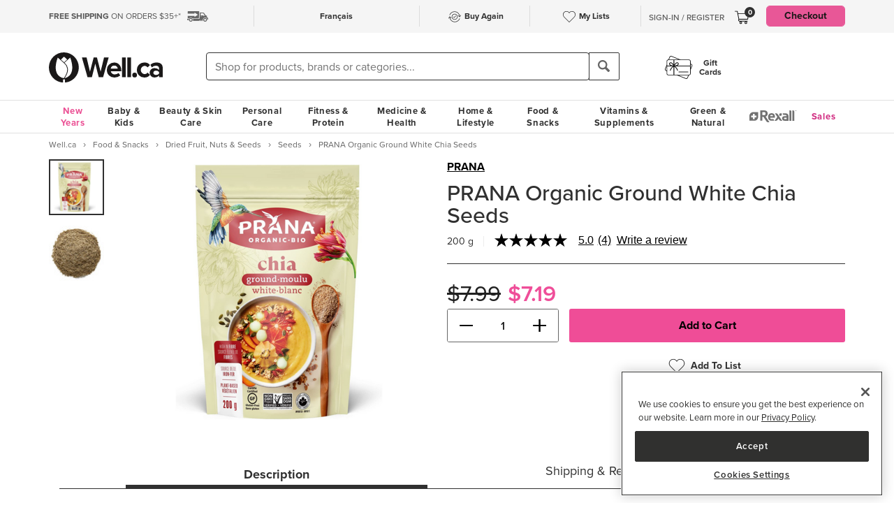

--- FILE ---
content_type: text/html; charset=utf-8
request_url: https://www.google.com/recaptcha/api2/aframe
body_size: -86
content:
<!DOCTYPE HTML><html><head><meta http-equiv="content-type" content="text/html; charset=UTF-8"></head><body><script nonce="HaLlDXN3XYcIVUC1xgoLwg">/** Anti-fraud and anti-abuse applications only. See google.com/recaptcha */ try{var clients={'sodar':'https://pagead2.googlesyndication.com/pagead/sodar?'};window.addEventListener("message",function(a){try{if(a.source===window.parent){var b=JSON.parse(a.data);var c=clients[b['id']];if(c){var d=document.createElement('img');d.src=c+b['params']+'&rc='+(localStorage.getItem("rc::a")?sessionStorage.getItem("rc::b"):"");window.document.body.appendChild(d);sessionStorage.setItem("rc::e",parseInt(sessionStorage.getItem("rc::e")||0)+1);localStorage.setItem("rc::h",'1768999081627');}}}catch(b){}});window.parent.postMessage("_grecaptcha_ready", "*");}catch(b){}</script></body></html>

--- FILE ---
content_type: text/css
request_url: https://product-initjs.prod.rfksrv.com/css/f_rw/c_11226-68435223/e_live/rfk_rw.css?2022-07-05-v1undefined
body_size: 2320
content:
a{text-decoration:none;color:#444}.rfk-rw{-moz-box-sizing:border-box;-o-box-shadow:inset 2px 2px 7px 2px rgba(0,0,0,.09),inset -2px -2px 7px 2px rgba(0,0,0,.09);-moz-box-shadow:inset 2px 2px 7px 2px rgba(0,0,0,.09),inset -2px -2px 7px 2px rgba(0,0,0,.09);-ms-box-shadow:inset 2px 2px 7px 2px rgba(0,0,0,.09),inset -2px -2px 7px 2px rgba(0,0,0,.09);margin-left:auto;margin-right:auto;margin-bottom:20px}.rfk-rw{-webkit-touch-callout:none;-webkit-user-select:none;-khtml-user-drag:none;-khtml-user-select:none;-moz-user-select:none;-moz-user-select:-moz-none;-ms-user-select:none;user-select:none;position:relative;clear:both;height:auto;overflow:hidden;font-family:ProximaNova,Helvetica Neue,Helvetica,Arial,sans-serif}.rfk-rw[data-cssid=pdp1]{position:relative;top:-7px}.rfk-rw .rfk_header{text-align:left;padding:5px;margin-bottom:3px;font-size:18px;font-weight:500;position:relative;color:#303030}.rfk-rw .rfk_table{display:table;width:100%;table-layout:fixed}.rfk-rw .rfk_table .rfk_wrapper{display:table-cell;overflow:hidden}.rfk-rw .rfk_table .rfk_wrapper .rfk_divul{position:relative;overflow:hidden;margin:auto;display:none}.rfk-rw .rfk_table .rfk_wrapper .rfk_divul[style]{display:block}.rfk-rw .rfk_table .rfk_wrapper .rfk_divul .rfk_products{-webkit-padding-start:0;-moz-padding-start:0;padding-left:0;list-style-type:none;margin-top:10px;font:12px/1 Arial,Helvetica,'Liberation Sans',FreeSans,sans-serif}.rfk-rw .rfk_table .rfk_wrapper .rfk_divul .rfk_products .rfk_product{padding:1px;border:1px solid #dcdcdc;border:0;line-height:1.1;margin-bottom:10px;width:150px;text-align:center;display:inline-block!important;vertical-align:top}.rfk-rw .rfk_table .rfk_prev{display:table-cell;background-position:center;width:15px}.rfk-rw .rfk_table .rfk_next span,.rfk-rw .rfk_table .rfk_prev span{background:url(https://d2i6p126yvrgeu.cloudfront.net/includes/templates/york/images/arrow_nav.svg) no-repeat;height:28px;width:14px;display:block;position:absolute;z-index:100;opacity:1}.rfk-rw .rfk_table .rfk_prev span{transform:scaleX(-1)}.rfk_brand{display:none}.rfk-rw .rfk_table .rfk_next{display:table-cell;background-position:center;width:15px}.rfk-rw .rfk_table .rfk_next:hover,.rfk-rw .rfk_table .rfk_prev:hover{cursor:pointer}.rfk-rw .rfk_pager{display:none}.rfk-rw .rfk_pager:hover{cursor:pointer}.rfk-rw .rfk_page_info{display:none}.rfk-rw .rfk_product .rfk_rating{margin:0 5px 5px;padding:0 5px 5px;border:1px solid #aaa;border-radius:5px;box-shadow:0 0 0 #888;font-size:16px}.rfk-rw .rfk_product .rfk_brand{margin:0 5px 5px;padding:0 5px 5px;line-height:1;font-family:Sans-Serif;color:#333;font-weight:400;font-size:13px;text-decoration:none;text-transform:none;text-align:center;border:1px solid #aaa;border-radius:5px;box-shadow:0 0 0 #888;background-color:#fff}.rfk-rw .rfk_product .rfk_name{display:block;margin-left:auto;margin-right:auto;max-width:min(150px,90%);color:#222;font-size:14px;line-height:1.4;font-family:ProximaNova,Helvetica Neue,Helvetica,Arial,sans-serif}.rfk_product .rfk_add2cart{text-align:center}.rfk_product .rfk_add2cart .productcart{background-color:#fff;color:#333}.rfk_product .rfk_add2cart .productcart:hover{cursor:pointer}.rfk-rw .rfk_product .rfk_price{color:#222;font-size:14px;margin-top:10px;font-family:ProximaNova,Helvetica Neue,Helvetica,Arial,sans-serif}.rfk-rw .rfk_product .rfk_price .final-price,.rfk_product .rfk_price .rfk_fprice_range.final-price,.rfk_product .rfk_price .rfk_price_range.original-price,.rfk_product.rfkf_price_range .rfk_price .original-price{display:none}.rfk_product.rfkf_price_range .rfk_price .rfk_price_range.original-price{display:inline-block;line-height:1;font-family:Sans-Serif;color:#333;font-weight:400;font-size:13px;text-decoration:none;text-transform:none;text-align:center;border:1px solid #aaa;border-radius:5px;box-shadow:0 0 0 #888}.rfk-rw .rfk_product.rfk_discounted .rfk_price .original-price{color:#222;font-size:14px;margin-top:10px}.rfk-rw .rfk_product.rfk_discounted .rfk_price .final-price{color:#d33787;display:inline-block}.rfk-rw .rfk_more{display:none}.buy-now-button{margin-bottom:6px}.rfkx_button .btn-cart{font-family:ProximaNova,Helvetica Neue,Helvetica,Arial,sans-serif}.rfk-rw .rfk_product .rfk_price span{font-size:14px}.rfk-rw .rfk_product .rfk_price.rfk_discounted .original-price{margin-right:4px;text-decoration:line-through}.rfk-rw .rfk_table .rfk_wrapper .rfk_divul .rfk_products .rfk_product .rfkx_rating{margin-top:10px}.rfkx_rating[data-rating="1"] .rfkx_s1,.rfkx_rating[data-rating="1.5"] .rfkx_s1,.rfkx_rating[data-rating="2"] .rfkx_s1,.rfkx_rating[data-rating="2"] .rfkx_s2,.rfkx_rating[data-rating="2.5"] .rfkx_s1,.rfkx_rating[data-rating="2.5"] .rfkx_s2,.rfkx_rating[data-rating="3"] .rfkx_s1,.rfkx_rating[data-rating="3"] .rfkx_s2,.rfkx_rating[data-rating="3"] .rfkx_s3,.rfkx_rating[data-rating="3.5"] .rfkx_s1,.rfkx_rating[data-rating="3.5"] .rfkx_s2,.rfkx_rating[data-rating="3.5"] .rfkx_s3,.rfkx_rating[data-rating="4"] .rfkx_s1,.rfkx_rating[data-rating="4"] .rfkx_s2,.rfkx_rating[data-rating="4"] .rfkx_s3,.rfkx_rating[data-rating="4"] .rfkx_s4,.rfkx_rating[data-rating="4.5"] .rfkx_s1,.rfkx_rating[data-rating="4.5"] .rfkx_s2,.rfkx_rating[data-rating="4.5"] .rfkx_s3,.rfkx_rating[data-rating="4.5"] .rfkx_s4,.rfkx_rating[data-rating="5"] .rfkx_s1,.rfkx_rating[data-rating="5"] .rfkx_s2,.rfkx_rating[data-rating="5"] .rfkx_s3,.rfkx_rating[data-rating="5"] .rfkx_s4,.rfkx_rating[data-rating="5"] .rfkx_s5{background-image:url("https://img.icons8.com/material/12/000000/filled-star--v1.png");background-repeat:no-repeat;height:12px;width:12px;display:inline-block}.rfkx_rating[data-rating="0.5"] .rfkx_s1,.rfkx_rating[data-rating="1.5"] .rfkx_s2,.rfkx_rating[data-rating="2.5"] .rfkx_s3,.rfkx_rating[data-rating="3.5"] .rfkx_s4,.rfkx_rating[data-rating="4.5"] .rfkx_s5{background-image:url("https://img.icons8.com/windows/12/000000/star-half.png");background-repeat:no-repeat;height:12px;width:12px;display:inline-block}.rfkx_rating[data-rating="0.5"] .rfkx_s2,.rfkx_rating[data-rating="0.5"] .rfkx_s3,.rfkx_rating[data-rating="0.5"] .rfkx_s4,.rfkx_rating[data-rating="0.5"] .rfkx_s5,.rfkx_rating[data-rating="1.5"] .rfkx_s3,.rfkx_rating[data-rating="1.5"] .rfkx_s4,.rfkx_rating[data-rating="1.5"] .rfkx_s5,.rfkx_rating[data-rating="2.5"] .rfkx_s4,.rfkx_rating[data-rating="2.5"] .rfkx_s5,.rfkx_rating[data-rating="3.5"] .rfkx_s5{background-image:url("[data-uri]");background-repeat:no-repeat;height:12px;width:12px;display:inline-block}.rfk-rw .rfk_product .rfkx_rating[data-rating=""] .rfkx_s1,.rfk-rw .rfk_product .rfkx_rating[data-rating=""] .rfkx_s2,.rfk-rw .rfk_product .rfkx_rating[data-rating=""] .rfkx_s3,.rfk-rw .rfk_product .rfkx_rating[data-rating=""] .rfkx_s4,.rfk-rw .rfk_product .rfkx_rating[data-rating=""] .rfkx_s5{display:none}[data-rfkid=rfkid_x3],[data-rfkid=rfkid_x5]{display:none!important}.rfk-rw .rfk_table .rfk_wrapper{width:100%}.rfk-rw .rfk_table .rfk_next,.rfk-rw .rfk_table .rfk_prev{position:absolute;top:40%}.rfk-rw .rfk_table .rfk_prev{left:-17px}.rfk-rw .rfk_table .rfk_next{right:-15px}.rfk-rw{overflow:visible}.rfk-rw[data-cssid=home] .rfk_product:hover .rfk_pimage img{transform:scale(1.09)}.rfk-rw[data-cssid=home] .rfk_product .rfk_price span,.rfk-rw[data-cssid=test] .rfk_product .rfk_price span{color:#222;font-size:12px;padding-bottom:3px;position:relative}.rfk-rw .rfk_product .rfk_pimage{display:block;line-height:200px;text-align:center;margin:0 auto;max-width:100%}.rfk-rw .rfk_product .rfk_pimage img{height:154px;width:128px;transform:scale(1)}.rfk-rw .rfk_canadian_brand_image{position:absolute;bottom:0;right:0;margin:0 12px 0 0;width:21px!important;height:22px!important;z-index:100;padding:0!important}.rfk-rw .rfk_product .rfkx_button{max-width:min(150px,90%);margin:0 auto;width:100%}.rfk-rw[data-cssid=home] .rfk_table .rfk_wrapper .rfk_divul .rfk_products .rfk_product .rfkx_rating,.rfk-rw[data-cssid=test] .rfk_table .rfk_wrapper .rfk_divul .rfk_products .rfk_product .rfkx_rating{display:none}.rfk-rw[data-cssid=home] .rfk_product.rfk_discounted .rfk_price .original-price,.rfk-rw[data-cssid=test] .rfk_product.rfk_discounted .rfk_price .original-price{display:inline-block;font-size:12px;margin:0;width:initial;margin-right:4px}.rfk-rw .rfk_price[data-locale=en] .frprice,.rfk-rw .rfk_price[data-locale=fr] .enprice,.rfk-rw[data-cssid=home] .rfk_product.rfk_discounted .rfk_price[data-locale=en] .frprice,.rfk-rw[data-cssid=home] .rfk_product.rfk_discounted .rfk_price[data-locale=fr] .enprice,.rfk-rw[data-cssid=test] .rfk_product.rfk_discounted .rfk_price[data-locale=en] .frprice,.rfk-rw[data-cssid=test] .rfk_product.rfk_discounted .rfk_price[data-locale=fr] .enprice{display:none!important}@media(max-width:767px){.rfk-rw .buy-now-button a span{padding:0}.rfk-rw .rfk_product .rfk_name{font-size:12px;width:auto}.rfk-rw .rfk_product:hover .rfk_pimage .rfk_image{transform:scale(1)}.rfk_canadian_brand_image{right:7px}}.rfk-rw[data-cssid=checkout1] .rfk_header,.rfk-rw[data-cssid=checkout2] .rfk_header{color:#666;font-weight:600}@media(max-width:440px){.rfk-rw .rfk_table .rfk_wrapper .rfk_divul{margin:0;width:100%!important}.rfk-rw .rfk_table .rfk_wrapper .rfk_divul .rfk_products .rfk_product{margin:0;width:178px!important}.rfk-rw .rfk_product .rfk_pimage{height:140px;line-height:normal}.rfk-rw .rfk_table .rfk_wrapper .rfk_divul .rfk_products .rfk_product .rfk_pimage img{height:120px;width:103px;transform:scale(1)!important}.rfk-rw .rfk_table .rfk_next,.rfk-rw .rfk_table .rfk_prev{display:none}}@media(max-width:420px){.rfk-rw .rfk_table .rfk_wrapper .rfk_divul .rfk_products .rfk_product{width:171px!important}}@media(max-width:400px){.rfk-rw .rfk_table .rfk_wrapper .rfk_divul .rfk_products .rfk_product{width:160px!important}}@media(max-width:380px){.rfk-rw .rfk_table .rfk_wrapper .rfk_divul .rfk_products .rfk_product{width:153px!important}}@media(max-width:360px){.rfk-rw .rfk_table .rfk_wrapper .rfk_divul .rfk_products .rfk_product{width:142px!important}}@media(max-width:320px){.rfk-rw .rfk_table .rfk_wrapper .rfk_divul .rfk_products .rfk_product{width:129px!important}}@media(min-width:768px){.rfk-rw .rfk_table .rfk_wrapper .rfk_divul .rfk_products .rfk_product{width:180px}}@media(min-width:992px){.rfk-rw .rfk_table .rfk_wrapper .rfk_divul .rfk_products .rfk_product{width:188px}}@media(min-width:1201px){.rfk-rw .rfk_table .rfk_wrapper .rfk_divul .rfk_products .rfk_product{width:228px}.rfk-rw .rfk_product .rfk_pimage{padding-top:20px;padding-bottom:20px}.rfk-rw .rfk_product .rfk_pimage img{height:240px;width:200px;object-fit:contain}}.rfk_rw .header_wrapper{display:flex;justify-content:space-between}.rfk_rw .loadMoreProduct{align-self:center;color:#303030;font-weight:500}

--- FILE ---
content_type: image/svg+xml
request_url: https://d2i6p126yvrgeu.cloudfront.net/images/product_flags/icon-kosher.svg
body_size: 669
content:
<?xml version="1.0" encoding="utf-8"?>
<!-- Generator: Adobe Illustrator 26.2.1, SVG Export Plug-In . SVG Version: 6.00 Build 0)  -->
<svg version="1.1" id="icon-gluten-free" xmlns="http://www.w3.org/2000/svg" xmlns:xlink="http://www.w3.org/1999/xlink" x="0px"
	 y="0px" viewBox="0 0 55.7 55.7" style="enable-background:new 0 0 55.7 55.7;" xml:space="preserve">
<g>
	<path d="M34.1,38.8H21.5l-6.3-10.9l6.3-10.9H34l6.3,10.9L34.1,38.8z M22.7,36.8H33l5.1-8.9L33,19.1H22.7l-5.1,8.9L22.7,36.8z"/>
	<path d="M35.2,19.1H20.4l7.4-12.8L35.2,19.1z M23.8,17.1h8l-4-6.9L23.8,17.1z"/>
	<path d="M27.8,49.6l-7.4-12.8h14.8L27.8,49.6z M23.8,38.8l4,6.9l4-6.9H23.8z"/>
	<path d="M16.5,29.9L9.1,17.2h14.8L16.5,29.9z M12.5,19.1l4,6.9l4-6.9H12.5z"/>
	<path d="M46.6,38.8H31.8l7.4-12.9L46.6,38.8z M35.2,36.8h8l-4-6.9L35.2,36.8z"/>
	<path d="M39.2,29.9l-7.4-12.8h14.8L39.2,29.9z M35.2,19.1l4,6.9l4-6.9H35.2z"/>
	<path d="M23.8,38.8H9.1L16.5,26L23.8,38.8z M12.5,36.8h8l-4-6.9L12.5,36.8z"/>
</g>
<g>
	<path d="M24.4,29.9h-0.9v-3.2h-2.1v-0.9H24c0.2,0,0.3,0.1,0.4,0.3c0,0.1,0.1,0.3,0.1,0.6L24.4,29.9L24.4,29.9z"/>
	<path d="M30.4,29.1c-0.1,0.2-0.2,0.4-0.4,0.6c-0.2,0.1-0.4,0.2-0.6,0.2h-4v-2.5l0.2-0.7h-0.4v-0.9h1.2c0.1,0.1,0.2,0.2,0.2,0.4
		c0,0.2,0,0.4,0,0.5h-0.2V29h1.1v-2.3H27v-0.9h1.2c0.1,0.1,0.2,0.2,0.2,0.4V29h0.8c0.2,0,0.2-0.1,0.2-0.2v-2h-0.5v-0.9h1.3
		c0.1,0.1,0.1,0.2,0.1,0.4L30.4,29.1L30.4,29.1z"/>
	<path d="M34.2,29c-0.1,0.6-0.3,0.9-0.8,0.9h-2.2V29h1.6c0.2,0,0.3-0.1,0.4-0.3v-2h-2v-0.9h2.7c0.2,0,0.3,0.1,0.3,0.3V29z"/>
</g>
<g id="Group_89">
	<g id="Group_88">
		<path id="Path_44" d="M27.8,55.7c-15.4,0-27.7-12.5-27.7-27.7S12.6,0.2,27.8,0.2s27.7,12.5,27.7,27.7
			C55.6,43.3,43.2,55.7,27.8,55.7z M27.8,2.4C13.8,2.4,2.3,13.9,2.3,27.9s11.4,25.4,25.4,25.4S53.2,42,53.2,27.9
			C53.3,13.9,41.9,2.5,27.8,2.4L27.8,2.4z"/>
	</g>
</g>
</svg>


--- FILE ---
content_type: text/javascript;charset=UTF-8
request_url: https://apps.bazaarvoice.com/deployments/wellca/main_site/production/en_CA/rating_summary-config.js
body_size: 1692
content:
/*!
 * Bazaarvoice rating_summary 2.68.10 config
 * Mon, 16 Jun 2025 14:31:55 GMT
 *
 * http://bazaarvoice.com/
 *
 * Copyright 2025 Bazaarvoice. All rights reserved.
 *
 */
window.performance && window.performance.mark && window.performance.mark('bv_loader_configure_rating_summary_start');BV["rating_summary"].configure({"styles":{"standardTextColor":"#212121","standardTextSize":"15px","standardTextFontFamily":"ProximaNova, \"Helvetica Neue\", Helvetica, Arial, sans-serif","standardTextTransform":"none","standardTextBold":"normal","standardTextItalic":"normal","standardTextUnderline":"none","linkTextStandardColor":"#000000","linkTextStandardSize":"16px","linkTextStandardFontFamily":"ProximaNova, \"Helvetica Neue\", Helvetica, Arial, sans-serif","linkTextStandardTransform":"none","linkTextStandardBold":"normal","linkTextStandardItalic":"normal","linkTextStandardUnderline":"underline","linkTextVisitedColor":"#000000","linkTextVisitedFontFamily":"ProximaNova, \"Helvetica Neue\", Helvetica, Arial, sans-serif","linkTextVisitedTransform":"none","linkTextVisitedBold":"normal","linkTextVisitedItalic":"normal","linkTextVisitedUnderline":"underline","linkTextHoverColor":"#000000","linkTextHoverSize":"16px","linkTextHoverFontFamily":"ProximaNova, \"Helvetica Neue\", Helvetica, Arial, sans-serif","linkTextHoverTransform":"none","linkTextHoverBold":"normal","linkTextHoverItalic":"normal","linkTextHoverUnderline":"underline","buttonTextStandardColor":"#fff","buttonTextStandardSize":"12px","buttonTextStandardFontFamily":"ProximaNova, \"Helvetica Neue\", Helvetica, Arial, sans-serif","buttonTextStandardTransform":"uppercase","buttonTextStandardBold":"bold","buttonTextStandardItalic":"normal","buttonTextStandardUnderline":"none","buttonTextHoverColor":"#fff","buttonTextHoverSize":"12px","buttonTextHoverFontFamily":"ProximaNova, \"Helvetica Neue\", Helvetica, Arial, sans-serif","buttonTextHoverTransform":"uppercase","buttonTextHoverBold":"bold","buttonTextHoverItalic":"normal","buttonTextHoverUnderline":"none","mainBorderBottomStyle":"solid","mainBorderBottomColor":"#212121","mainBorderBottomWidth":"0px","mainBorderLeftStyle":"none","mainBorderLeftColor":"transparent","mainBorderLeftWidth":"0px","mainBorderRightStyle":"none","mainBorderRightColor":"transparent","mainBorderRightWidth":"0px","mainBorderTopStyle":"none","mainBorderTopColor":"transparent","mainBorderTopWidth":"0px","mainBorderBottomLeftRadius":"0px","mainBorderBottomRightRadius":"0px","mainBorderTopLeftRadius":"0px","mainBorderTopRightRadius":"0px","mainBackgroundColor":"transparent","modalBackgroundColor":"#ffffff","buttonBorderBottomStyle":"none","buttonBorderBottomColor":"#000000","buttonBorderBottomWidth":"0px","buttonBorderLeftStyle":"none","buttonBorderLeftColor":"#000000","buttonBorderLeftWidth":"0px","buttonBorderRightStyle":"none","buttonBorderRightColor":"#000000","buttonBorderRightWidth":"0px","buttonBorderTopStyle":"none","buttonBorderTopColor":"#000000","buttonBorderTopWidth":"0px","buttonBorderBottomLeftRadius":"1px","buttonBorderBottomRightRadius":"1px","buttonBorderTopLeftRadius":"1px","buttonBorderTopRightRadius":"1px","buttonColor":"#292929","buttonHoverColor":"#4E4E4E","marginBottom":"0px","marginLeft":"0px","marginRight":"0px","marginTop":"0px","paddingBottom":"0px","paddingLeft":"0px","paddingRight":"0px","paddingTop":"0px","minimalistView":true,"lineBreakMaxWidth":"22.5em","histogramBarFillColor":"#020202","histogramBarBackgroundColor":"#797676","histogramBarFontColor":"#212121","histogramBarFontSize":"15px","histogramBarFontFamily":"ProximaNova, \"Helvetica Neue\", Helvetica, Arial, sans-serif","histogramBarFontTransform":"none","histogramBarFontWeight":"normal","histogramBarFontStyle":"normal","histogramBarFontDecoration":"none","askAQuestionRenderFlag":false,"writeAReviewRenderFlag":true,"histogramRenderFlag":true,"readOnlyFlag":false,"aggregateRatingLocation":"prsSummary"},"messages":{"appTotalContentCount":"{TotalCount, plural, one {{TotalCount} Review} other {{TotalCount} Reviews} }","offscreen_summaryStars":"{AverageOverallRating} out of {OverallRatingRange} stars. Read reviews for ","offscreen_stars_no_rating":"No rating value","offscreen_secondary_rating_summary":"average rating value is {AverageRating} of {RatingRange}.","writeReview":"{Gender, select, other {Write a review} }","writeReviewPopUp":"Write a Review (opens pop-up)","qa_ask_a_question_button_label":"This action will open the Question submission form.","askQuestion":"{Gender, select, other {Ask a question} }","recommendationCount":"{RecommendedCount} out of {TotalRecommendedCount} ({percentage}%) reviewers recommend this product","totalAAStats":"{TotalCount, plural, one {{TotalSecondaryCount, plural, one {<button type=\"button\" class=\"bv_questionsAndAnswers_link\"> {TotalCount} question </button> and <button type=\"button\" class=\"bv_questionsAndAnswers_link\"> {TotalSecondaryCount} answer </button> for this product} other {<button type=\"button\" class=\"bv_questionsAndAnswers_link\"> {TotalCount} question </button> and <button type=\"button\" class=\"bv_questionsAndAnswers_link\"> {TotalSecondaryCount} answers </button> for this product} }} other {{TotalSecondaryCount, plural, one {<button type=\"button\" class=\"bv_questionsAndAnswers_link\"> {TotalCount} questions </button> and <button type=\"button\" class=\"bv_questionsAndAnswers_link\"> {TotalSecondaryCount} answer </button> for this product} other {<button type=\"button\" class=\"bv_questionsAndAnswers_link\"> {TotalCount} questions </button> and <button type=\"button\" class=\"bv_questionsAndAnswers_link\"> {TotalSecondaryCount} answers </button> for this product} }} }","histogram_readReviews":"{Gender, select, male {{TotalCount, plural, one {Read a Review} other {Read {TotalCount} Reviews} }} female {{TotalCount, plural, one {Read a Review} other {Read {TotalCount} Reviews} }} other {{TotalCount, plural, one {Read a Review} other {Read {TotalCount} Reviews} }} }","readReviews":"{Gender, select, male {{TotalCount, plural, one {Read a Review} other {Read {TotalCount} Reviews} }} female {{TotalCount, plural, one {Read a Review} other {Read {TotalCount} Reviews} }} other {{TotalCount, plural, one {Read a Review} other {Read {TotalCount} Reviews} }} }","offscreen_histogram_ratingDistribution":"{Count, plural, one {{RatingValue, plural, one {{Count} review with {RatingValue} star.} other {{Count} review with {RatingValue} stars.} }} other {{RatingValue, plural, one {{Count} reviews with {RatingValue} star.} other {{Count} reviews with {RatingValue} stars.} }} }","contentIncentivizedSummaries":"{IncentivizedReviewCount} of {TotalCount} reviewers received a sample product or took part in a promotion","contentButtonSamePage":"Same page link.","offscreen_summaryStars_text":"{AverageOverallRating} out of {OverallRatingRange} stars, average rating value. {TotalCount, plural, one {Read a Review.} other {Read {TotalCount} Reviews.} }","offscreen_writeReviewModalNotice":"This action will open a modal dialog.","noReviewsTextRatingSummary":"No reviews yet"},"locale":"en_CA","contentLocales":["en*","fr*","en_CA"],"apiKey":"cagZ13GHqtefdUFFMrrIHID195HVKlZ2uztnDBXZhZ2lA","starsConfig":{"shape":{"points":"25 9.12 15.5669599 9.12 12.512219 0 9.40860215 9.12 0 9.12 7.55131965 14.856 4.47214076 24 12.512219 18.216 20.5522972 24 17.4731183 14.856","path":""},"widthAndHeight":"20px","fillColor":"#020202","backgroundColor":"#797676"},"seoMarkupType":"seoMicrodataMarkup","sci":{"enabled":true,"waps":[{"name":"GoogleAnalytics","method":"ASYNCHRONOUS","tracker":""}]},"swat_backend_display":true,"incentivized":false,"configureRatingSummaryDisplayZeroReview":false,"displayTextForRatingSummaryZeroReview":"HIDE_TEXT_FOR_NO_RATINGS"});

--- FILE ---
content_type: application/javascript
request_url: https://d2i6p126yvrgeu.cloudfront.net/javascript/product_info.8305ac86a86ac80d0b7c822b74628ec78137fd64.js
body_size: 33451
content:
$(document).ready(function(){var button="";var add_all_active=false;var error=false;var spinnerImg=CDNUrl+"/images/spinner2.gif";$(".add_all_to_cart").click(function(){if(add_all_active){return false}button="add_to_cart";add_all_active=true;var $bundles_id=$(this).siblings("input").val();var data={bundles_id:$bundles_id,ajax:true};data[button]="submit";var bundle_form=$(this).closest("form");if(!error){$("#header-shopping-cart-count").html('<img src="'+spinnerImg+'" style="width:10px">');$("#shopping-cart-table").html('<center class="shopping-cart-totals"><p>Calculating...<br><img src="'+spinnerImg+'"></p></center>');$("#hover_shopping_cart_total").html('<center style="font-size:13px">Calculating...<br><img src="'+spinnerImg+'"></center>');$.ajax({type:"POST",url:"/ajax_index.php?main_page=shopping_cart&action=add_bundle_products",data:data,dataType:"json",success:function(result){if(result.cart_error==true){msg=result.body;$("#header-shopping-cart-count").html(result.count);$("#alert_messages").html(result.cart_error_message);if($(window).scrollTop()>$("#alert_messages").offset().top-15){$("html, body").animate({scrollTop:$("#alert_messages").offset().top-15},1500)}return}else{if(result.other_error==true){top.location.href=result.success_link}else{if(result.other_error==false&&result.cart_error==false){msg=result.body;$("#shopping-cart-table").html(msg);$("#header-shopping-cart-count").html(result.count);showPopup(result);return}else{bundle_form.unbind();bundle_form.submit()}}}},error:function(request,error_string,e){bundle_form.unbind();bundle_form.submit()},timeout:3500});add_all_active=false}return false})});
/*!
 * jQuery UI Stars v3.0.1
 * Copyright (c) 2010 Marek "Orkan" Zajac (orkans@gmail.com)
 * Dual licensed under the MIT and GPL licenses.
 * http://docs.jquery.com/License
 * Depends:
 *	jquery.ui.core.js
 *	jquery.ui.widget.js
 */
(function($){$.widget("ui.stars",{options:{inputType:"radio",split:0,disabled:false,cancelTitle:"Cancel Rating",cancelValue:0,cancelShow:true,disableValue:true,oneVoteOnly:false,showTitles:false,captionEl:null,callback:null,starWidth:16,cancelClass:"ui-stars-cancel",starClass:"ui-stars-star",starOnClass:"star-full",starHoverClass:"star-full",starDisabledClass:"ui-stars-star-disabled",cancelHoverClass:"ui-stars-cancel-hover",cancelDisabledClass:"ui-stars-cancel-disabled"},_create:function(){var self=this,o=this.options,starId=0;this.element.data("former.stars",this.element.html());o.isSelect=o.inputType=="select";this.$form=$(this.element).closest("form");this.$selec=o.isSelect?$("select",this.element):null;this.$rboxs=o.isSelect?$("option",this.$selec):$(":radio",this.element);this.$stars=this.$rboxs.map(function(i){var el={value:this.value,title:(o.isSelect?this.text:this.title)||this.value,isDefault:(o.isSelect&&this.defaultSelected)||this.defaultChecked};if(i==0){o.split=typeof o.split!="number"?0:o.split;o.val2id=[];o.id2val=[];o.id2title=[];o.name=o.isSelect?self.$selec.get(0).name:this.name;o.disabled=o.disabled||(o.isSelect?$(self.$selec).attr("disabled"):$(this).attr("disabled"))}if(el.value==o.cancelValue){o.cancelTitle=el.title;return null}o.val2id[el.value]=starId;o.id2val[starId]=el.value;o.id2title[starId]=el.title;if(el.isDefault){o.checked=starId;o.value=o.defaultValue=el.value;o.title=el.title}var $s=$("<div/>").addClass(o.starClass);var $a=$("<a/>").attr("title",o.showTitles?el.title:"").text(el.value);if(o.split){var oddeven=(starId%o.split);var stwidth=Math.floor(o.starWidth/o.split);$s.width(stwidth);$a.css("margin-left","-"+(oddeven*stwidth)+"px")}starId++;return $s.append($a).get(0)});o.items=starId;o.isSelect?this.$selec.remove():this.$rboxs.remove();this.$cancel=$("<div/>").addClass(o.cancelClass).append($("<a/>").attr("title",o.showTitles?o.cancelTitle:"").text(o.cancelValue));o.cancelShow&=!o.disabled&&!o.oneVoteOnly;o.cancelShow&&this.element.append(this.$cancel);this.element.append(this.$stars);if(o.checked===undefined){o.checked=-1;o.value=o.defaultValue=o.cancelValue;o.title=""}this.$value=$("<input type='hidden' name='"+o.name+"' value='"+o.value+"' />");this.element.append(this.$value);this.$stars.bind("click.stars",function(e){if(!o.forceSelect&&o.disabled){return false}var i=self.$stars.index(this);o.checked=i;o.value=o.id2val[i];o.title=o.id2title[i];self.$value.attr({disabled:o.disabled?"disabled":"",value:o.value});fillTo(i,false);self._disableCancel();!o.forceSelect&&self.callback(e,"star")}).bind("mouseover.stars",function(){if(o.disabled){return false}var i=self.$stars.index(this);fillTo(i,true)}).bind("mouseout.stars",function(){if(o.disabled){return false}fillTo(self.options.checked,false)});this.$cancel.bind("click.stars",function(e){if(!o.forceSelect&&(o.disabled||o.value==o.cancelValue)){return false}o.checked=-1;o.value=o.cancelValue;o.title="";self.$value.val(o.value);o.disableValue&&self.$value.attr({disabled:"disabled"});fillNone();self._disableCancel();!o.forceSelect&&self.callback(e,"cancel")}).bind("mouseover.stars",function(){if(self._disableCancel()){return false}self.$cancel.addClass(o.cancelHoverClass);fillNone();self._showCap(o.cancelTitle)}).bind("mouseout.stars",function(){if(self._disableCancel()){return false}self.$cancel.removeClass(o.cancelHoverClass);self.$stars.triggerHandler("mouseout.stars")});this.$form.bind("reset.stars",function(){!o.disabled&&self.select(o.defaultValue)});$(window).on("unload",function(){self.$cancel.unbind(".stars");self.$stars.unbind(".stars");self.$form.unbind(".stars");self.$selec=self.$rboxs=self.$stars=self.$value=self.$cancel=self.$form=null});function fillTo(index,hover){if(index!=-1){var addClass=hover?o.starHoverClass:o.starOnClass;var remClass=hover?o.starOnClass:o.starHoverClass;self.$stars.eq(index).prevAll("."+o.starClass).addBack().removeClass(remClass).addClass(addClass);self.$stars.eq(index).nextAll("."+o.starClass).removeClass(o.starHoverClass+" "+o.starOnClass);self._showCap(o.id2title[index])}else{fillNone()}}function fillNone(){self.$stars.removeClass(o.starOnClass+" "+o.starHoverClass);self._showCap("")}this.select(o.value);o.disabled&&this.disable()},_disableCancel:function(){var o=this.options,disabled=o.disabled||o.oneVoteOnly||(o.value==o.cancelValue);if(disabled){this.$cancel.removeClass(o.cancelHoverClass).addClass(o.cancelDisabledClass)}else{this.$cancel.removeClass(o.cancelDisabledClass)}this.$cancel.css("opacity",disabled?0.5:1);return disabled},_disableAll:function(){var o=this.options;this._disableCancel();if(o.disabled){this.$stars.filter("div").addClass(o.starDisabledClass)}else{this.$stars.filter("div").removeClass(o.starDisabledClass)}},_showCap:function(s){var o=this.options;if(o.captionEl){o.captionEl.text(s)}},value:function(){return this.options.value},select:function(val){var o=this.options,e=(val==o.cancelValue)?this.$cancel:this.$stars.eq(o.val2id[val]);o.forceSelect=true;e.triggerHandler("click.stars");o.forceSelect=false},selectID:function(id){var o=this.options,e=(id==-1)?this.$cancel:this.$stars.eq(id);o.forceSelect=true;e.triggerHandler("click.stars");o.forceSelect=false},enable:function(){this.options.disabled=false;this._disableAll()},disable:function(){this.options.disabled=true;this._disableAll()},destroy:function(){this.$form.unbind(".stars");this.$cancel.unbind(".stars").remove();this.$stars.unbind(".stars").remove();this.$value.remove();this.element.unbind(".stars").html(this.element.data("former.stars")).removeData("stars");return this},callback:function(e,type){var o=this.options;o.callback&&o.callback(this,type,o.value,e);o.oneVoteOnly&&!o.disabled&&this.disable()}});$.extend($.ui.stars,{version:"3.0.1"})})(jQuery);function getSelectedSwatch(){if($("select").is("#swatch_select")){if($("#swatch_select").val()){return $("#swatch_select").val()}else{return false}}return true}function showSwatchError(){$("#alert_messages").html('<tr id="error_row"><td colspan="2"><table><tbody><tr class="messageStackError"><td class="messageStackError">Please select a valid colour or size.</td></tr></tbody></table></td></tr>');$("html, body").animate({scrollTop:$("#alert_messages").offset().top-60},1000)}function hideSwatchError(){$("#alert_messages").html("")}$(document).ready(function(){var active=false;var button="";var main_page="";var spinnerImg=CDNUrl+"/images/spinner2.gif";$(document).on("click","#add_to_cart_button",function(){try{if(active){return false}$(this).prop("disabled",true);$("#add_to_cart_button--footer").prop("disabled",true);active=true;button="add_to_cart";main_page="shopping_cart";$(".message_stack_container").hide();$("#add_to_cart_form").submit();active=false;return false}catch(e){active=false;return true}});$("#add_to_cart_form").submit(function(e){try{var $qty=$("#cart_quantity").val();var $reord=$("#reorders_frequency :selected").val();if(typeof($qty)=="undefined"){$qty=1}if(typeof($reord)=="undefined"){$reord=1}$(".message_stack_container").hide();var $products_id=$("input[name=products_id]").val();var swatch_id=getSelectedSwatch();var facebook_products_id=$products_id;if(typeof swatch_id!=="undefined"){facebook_products_id+="s"+swatch_id}var data={cart_quantity:$qty,products_id:$products_id,ajax:true,reorders_frequency:$reord,rfk_event_name:"pdp"};data[button]="submit";var $priceDollar=$(".currentPrice").html();var $priceClean=$priceDollar.replace("$","");$priceClean=parseFloat($priceClean).toFixed(4);var _fbq=window._fbq||[];_fbq.push(["track","AddToCart",{content_ids:facebook_products_id,content_type:"product",value:$priceClean,currency:"CAD"}]);if(swatch_id===false){showSwatchError();$("#add_to_cart_button").prop("disabled",false);$("#add_to_cart_button--footer").prop("disabled",false);return false}else{if(swatch_id!==true){data["id[SWATCH_ATTRIBUTE]"]=swatch_id;hideSwatchError()}}if($("select").is("#TEXT_PREFIX1")){if($("#TEXT_PREFIX1").val()!==""){data["id[TEXT_PREFIX1]"]=$("#TEXT_PREFIX1").val()}}if($("input").is("#TEXT_PREFIX2")){if($("#TEXT_PREFIX2").val()!==""){data["id[TEXT_PREFIX2]"]=$("#TEXT_PREFIX2").val()}}var itemsCountIndicator=new ItemsCountIndicator();itemsCountIndicator.setSpinner();$("#shopping-cart-table").html('<center class="shopping-cart-totals"><p>Calculating...<br><img src="'+spinnerImg+'"></p></center>');$("#hover_shopping_cart_total").html('<center style="font-size:13px">Calculating...<br><img src="'+spinnerImg+'"></center>');$.ajax({type:"POST",url:"/ajax_index.php?main_page="+main_page+"&action=add_product",data:data,dataType:"json",success:function(result){if(result.product_id&&result.quantity){$(document).trigger("cartItemAdd",{id:parseInt(result.product_id),quantity:parseInt(result.quantity)})}if(result.products){product_list=result.products}var preCount=parseInt($("#header-shopping-cart-count").html());$("#add_to_cart_button").prop("disabled",false);$("#add_to_cart_button--footer").prop("disabled",false);if(false==result.other_error&&true==result.cart_error&&preCount!=result.count){msg=result.body;$("#shopping-cart-table").html(msg);$("#mobile-shopping-cart-table").html(msg);itemsCountIndicator.setHtml(result.count);$("#product_quantity_in_cart").fadeOut("slow");showPopup(result);$("#alert_messages").html(result.cart_error_message);$("html, body").animate({scrollTop:0},"slow");return}else{if(result.cart_error==true){msg=result.body;$("#shoppingcart-list").html(msg);itemsCountIndicator.setHtml(result.count);$("#product_quantity_in_cart").fadeOut("slow");curColor=$("#shoppingcart-content").css("backgroundColor");$("#shoppingcart-content").animate({backgroundColor:"lightgreen"},1000).animate({backgroundColor:curColor},1000);$("#alert_messages").html(result.cart_error_message);$("html, body").animate({scrollTop:0},"slow");return}else{if(result.other_error==true){top.location.href=result.success_link}else{if(main_page=="shopping_list"&&result.button!=""){$("#shopping_list_button").html(result.button);return}else{if(result.other_error==false&&result.cart_error==false){if(result.cart_success_info==true){if(result.success_link){top.location.href=result.success_link}else{$("#notice_messages").html(result.cart_success_info_message)}}msg=result.body;$("#shopping-cart-table").html(msg);$("#mobile-shopping-cart-table").html(msg);itemsCountIndicator.setHtml(result.count);$("#product_quantity_in_cart").fadeOut("slow");showPopup(result);return}else{$("#add_to_cart_form").unbind();$("#add_to_cart_form").submit()}}}}}},error:function(request,error_string,e){$("#add_to_cart_form").unbind();$("#add_to_cart_form").submit();$("#add_to_cart_button").prop("disabled",false);$("#add_to_cart_button--footer").prop("disabled",false)},timeout:30000});return false}catch(e){return true}})});function Resize_to_fit_window($image){var imageW=$image.attr("maxWidth");var imageH=$image.attr("maxHeight");var windowW=$(window).width();var windowH=$(window).height();if(imageW>windowW||imageH>windowH){if(windowH/imageH>windowW/imageW){$image.css("width",windowW-45);$image.css("height",imageH*((windowW-45)/imageW));$(".ui-dialog.ui-widget").css("left",0)}else{$image.css("height",windowH-45);$image.css("width",imageW*((windowH-45)/imageH));$(".ui-dialog.ui-widget").css("top",35)}}else{$image.css("height",imageH);$image.css("width",imageW)}}$(document).ready(function(){$("#productimage").css("cursor","pointer");$(".view_larger").removeAttr("href").removeAttr("target").css("cursor","pointer");$(window).resize(function(){Resize_to_fit_window($("#large_image_in_modal"))})});(function(factory){if(typeof define==="function"&&define.amd){define(["jquery"],factory)}else{factory(jQuery)}}(function($){var d=[],doc=$(document),ie6=$.browser.msie&&parseInt($.browser.version)===6&&typeof window.XMLHttpRequest!=="object",ie7=$.browser.msie&&parseInt($.browser.version)===7,ieQuirks=null,wndw=$(window),w=[];$.modal=function(data,options){return $.modal.impl.init(data,options)};$.modal.close=function(){$.modal.impl.close()};$.modal.focus=function(pos){$.modal.impl.focus(pos)};$.modal.setContainerDimensions=function(){$.modal.impl.setContainerDimensions()};$.modal.setPosition=function(){$.modal.impl.setPosition()};$.modal.update=function(height,width){$.modal.impl.update(height,width)};$.fn.modal=function(options){return $.modal.impl.init(this,options)};$.modal.defaults={appendTo:"body",focus:true,opacity:50,overlayId:"simplemodal-overlay",overlayCss:{},containerId:"simplemodal-container",containerCss:{},dataId:"simplemodal-data",dataCss:{},minHeight:null,minWidth:null,maxHeight:null,maxWidth:null,autoResize:false,autoPosition:true,zIndex:1000,close:true,closeHTML:'<a class="modalCloseImg" title="Close"></a>',closeClass:"simplemodal-close",escClose:true,overlayClose:false,fixed:true,position:null,persist:false,modal:true,onOpen:null,onShow:null,onClose:null};$.modal.impl={d:{},init:function(data,options){var s=this;if(s.d.data){return false}ieQuirks=$.browser.msie&&!$.support.boxModel;s.o=$.extend({},$.modal.defaults,options);s.zIndex=s.o.zIndex;s.occb=false;if(typeof data==="object"){data=data instanceof $?data:$(data);s.d.placeholder=false;if(data.parent().parent().size()>0){data.before($("<span></span>").attr("id","simplemodal-placeholder").css({display:"none"}));s.d.placeholder=true;s.display=data.css("display");if(!s.o.persist){s.d.orig=data.clone(true)}}}else{if(typeof data==="string"||typeof data==="number"){data=$("<div></div>").html(data)}else{alert("SimpleModal Error: Unsupported data type: "+typeof data);return s}}s.create(data);data=null;s.open();if($.isFunction(s.o.onShow)){s.o.onShow.apply(s,[s.d])}return s},create:function(data){var s=this;s.getDimensions();if(s.o.modal&&ie6){s.d.iframe=$('<iframe src="javascript:false;"></iframe>').css($.extend(s.o.iframeCss,{display:"none",opacity:0,position:"fixed",height:w[0],width:w[1],zIndex:s.o.zIndex,top:0,left:0})).appendTo(s.o.appendTo)}s.d.overlay=$("<div></div>").attr("id",s.o.overlayId).addClass("simplemodal-overlay").css($.extend(s.o.overlayCss,{display:"none",opacity:s.o.opacity/100,height:s.o.modal?d[0]:0,width:s.o.modal?d[1]:0,position:"fixed",left:0,top:0,zIndex:s.o.zIndex+1})).appendTo(s.o.appendTo);s.d.container=$("<div></div>").attr("id",s.o.containerId).addClass("simplemodal-container").css($.extend({position:s.o.fixed?"fixed":"absolute"},s.o.containerCss,{display:"none",zIndex:s.o.zIndex+2})).append(s.o.close&&s.o.closeHTML?$(s.o.closeHTML).addClass(s.o.closeClass):"").appendTo(s.o.appendTo);s.d.wrap=$("<div></div>").attr("tabIndex",-1).addClass("simplemodal-wrap").css({height:"100%",outline:0,width:"100%"}).appendTo(s.d.container);s.d.data=data.attr("id",data.attr("id")||s.o.dataId).addClass("simplemodal-data").css($.extend(s.o.dataCss,{display:"none"})).appendTo("body");data=null;s.setContainerDimensions();s.d.data.appendTo(s.d.wrap);if(ie6||ieQuirks){s.fixIE()}},bindEvents:function(){var s=this;$("."+s.o.closeClass).bind("click.simplemodal",function(e){e.preventDefault();s.close()});if(s.o.modal&&s.o.close&&s.o.overlayClose){s.d.overlay.bind("click.simplemodal",function(e){e.preventDefault();s.close()})}doc.bind("keydown.simplemodal",function(e){if(s.o.modal&&e.keyCode===9){s.watchTab(e)}else{if((s.o.close&&s.o.escClose)&&e.keyCode===27){e.preventDefault();s.close()}}});wndw.bind("resize.simplemodal orientationchange.simplemodal",function(){s.getDimensions();s.o.autoResize?s.setContainerDimensions():s.o.autoPosition&&s.setPosition();if(ie6||ieQuirks){s.fixIE()}else{if(s.o.modal){s.d.iframe&&s.d.iframe.css({height:w[0],width:w[1]});s.d.overlay.css({height:d[0],width:d[1]})}}})},unbindEvents:function(){$("."+this.o.closeClass).unbind("click.simplemodal");doc.unbind("keydown.simplemodal");wndw.unbind(".simplemodal");this.d.overlay.unbind("click.simplemodal")},fixIE:function(){var s=this,p=s.o.position;$.each([s.d.iframe||null,!s.o.modal?null:s.d.overlay,s.d.container.css("position")==="fixed"?s.d.container:null],function(i,el){if(el){var bch="document.body.clientHeight",bcw="document.body.clientWidth",bsh="document.body.scrollHeight",bsl="document.body.scrollLeft",bst="document.body.scrollTop",bsw="document.body.scrollWidth",ch="document.documentElement.clientHeight",cw="document.documentElement.clientWidth",sl="document.documentElement.scrollLeft",st="document.documentElement.scrollTop",s=el[0].style;s.position="absolute";if(i<2){s.removeExpression("height");s.removeExpression("width");s.setExpression("height",""+bsh+" > "+bch+" ? "+bsh+" : "+bch+' + "px"');s.setExpression("width",""+bsw+" > "+bcw+" ? "+bsw+" : "+bcw+' + "px"')}else{var te,le;if(p&&p.constructor===Array){var top=p[0]?typeof p[0]==="number"?p[0].toString():p[0].replace(/px/,""):el.css("top").replace(/px/,"");te=top.indexOf("%")===-1?top+" + (t = "+st+" ? "+st+" : "+bst+') + "px"':parseInt(top.replace(/%/,""))+" * (("+ch+" || "+bch+") / 100) + (t = "+st+" ? "+st+" : "+bst+') + "px"';if(p[1]){var left=typeof p[1]==="number"?p[1].toString():p[1].replace(/px/,"");le=left.indexOf("%")===-1?left+" + (t = "+sl+" ? "+sl+" : "+bsl+') + "px"':parseInt(left.replace(/%/,""))+" * (("+cw+" || "+bcw+") / 100) + (t = "+sl+" ? "+sl+" : "+bsl+') + "px"'}}else{te="("+ch+" || "+bch+") / 2 - (this.offsetHeight / 2) + (t = "+st+" ? "+st+" : "+bst+') + "px"';le="("+cw+" || "+bcw+") / 2 - (this.offsetWidth / 2) + (t = "+sl+" ? "+sl+" : "+bsl+') + "px"'}s.removeExpression("top");s.removeExpression("left");s.setExpression("top",te);s.setExpression("left",le)}}})},focus:function(pos){var s=this,p=pos&&$.inArray(pos,["first","last"])!==-1?pos:"first";var input=$(":input:enabled:visible:"+p,s.d.wrap);setTimeout(function(){input.length>0?input.focus():s.d.wrap.focus()},10)},getDimensions:function(){var s=this,h=typeof window.innerHeight==="undefined"?wndw.height():window.innerHeight;d=[doc.height(),doc.width()];w=[h,wndw.width()]},getVal:function(v,d){return v?(typeof v==="number"?v:v==="auto"?0:v.indexOf("%")>0?((parseInt(v.replace(/%/,""))/100)*(d==="h"?w[0]:w[1])):parseInt(v.replace(/px/,""))):null},update:function(height,width){var s=this;if(!s.d.data){return false}s.d.origHeight=s.getVal(height,"h");s.d.origWidth=s.getVal(width,"w");s.d.data.hide();height&&s.d.container.css("height",height);width&&s.d.container.css("width",width);s.setContainerDimensions();s.d.data.show();s.o.focus&&s.focus();s.unbindEvents();s.bindEvents()},setContainerDimensions:function(){var s=this,badIE=ie6||ie7;var ch=s.d.origHeight?s.d.origHeight:$.browser.opera?s.d.container.height():s.getVal(badIE?s.d.container[0].currentStyle.height:s.d.container.css("height"),"h"),cw=s.d.origWidth?s.d.origWidth:$.browser.opera?s.d.container.width():s.getVal(badIE?s.d.container[0].currentStyle.width:s.d.container.css("width"),"w"),dh=s.d.data.outerHeight(true),dw=s.d.data.outerWidth(true);s.d.origHeight=s.d.origHeight||ch;s.d.origWidth=s.d.origWidth||cw;var mxoh=s.o.maxHeight?s.getVal(s.o.maxHeight,"h"):null,mxow=s.o.maxWidth?s.getVal(s.o.maxWidth,"w"):null,mh=mxoh&&mxoh<w[0]?mxoh:w[0],mw=mxow&&mxow<w[1]?mxow:w[1];var moh=s.o.minHeight?s.getVal(s.o.minHeight,"h"):"auto";if(!ch){if(!dh){ch=moh}else{if(dh>mh){ch=mh}else{if(s.o.minHeight&&moh!=="auto"&&dh<moh){ch=moh}else{ch=dh}}}}else{ch=s.o.autoResize&&ch>mh?mh:ch<moh?moh:ch}var mow=s.o.minWidth?s.getVal(s.o.minWidth,"w"):"auto";if(!cw){if(!dw){cw=mow}else{if(dw>mw){cw=mw}else{if(s.o.minWidth&&mow!=="auto"&&dw<mow){cw=mow}else{cw=dw}}}}else{cw=s.o.autoResize&&cw>mw?mw:cw<mow?mow:cw}s.d.container.css({height:ch,width:cw});s.d.wrap.css({overflow:(dh>ch||dw>cw)?"auto":"visible"});s.o.autoPosition&&s.setPosition()},setPosition:function(){var s=this,top,left,hc=(w[0]/2)-(s.d.container.outerHeight(true)/2),vc=(w[1]/2)-(s.d.container.outerWidth(true)/2),st=s.d.container.css("position")!=="fixed"?wndw.scrollTop():0;if(s.o.position&&Object.prototype.toString.call(s.o.position)==="[object Array]"){top=st+(s.o.position[0]||hc);left=s.o.position[1]||vc}else{top=st+hc;left=vc}s.d.container.css({left:left,top:top})},watchTab:function(e){var s=this;if($(e.target).parents(".simplemodal-container").length>0){s.inputs=$(":input:enabled:visible:first, :input:enabled:visible:last",s.d.data[0]);if((!e.shiftKey&&e.target===s.inputs[s.inputs.length-1])||(e.shiftKey&&e.target===s.inputs[0])||s.inputs.length===0){e.preventDefault();var pos=e.shiftKey?"last":"first";s.focus(pos)}}else{e.preventDefault();s.focus()}},open:function(){var s=this;s.d.iframe&&s.d.iframe.show();if($.isFunction(s.o.onOpen)){s.o.onOpen.apply(s,[s.d])}else{s.d.overlay.show();s.d.container.show();s.d.data.show()}s.o.focus&&s.focus();s.bindEvents()},close:function(){var s=this;if(!s.d.data){return false}s.unbindEvents();if($.isFunction(s.o.onClose)&&!s.occb){s.occb=true;s.o.onClose.apply(s,[s.d])}else{if(s.d.placeholder){var ph=$("#simplemodal-placeholder");if(s.o.persist){ph.replaceWith(s.d.data.removeClass("simplemodal-data").css("display",s.display))}else{s.d.data.hide().remove();ph.replaceWith(s.d.orig)}}else{s.d.data.hide().remove()}s.d.container.hide().remove();s.d.overlay.hide();s.d.iframe&&s.d.iframe.hide().remove();s.d.overlay.remove();s.d={}}}}}));$(document).ready(function(){var association_select=$("#association_select");association_select.on("change",function(){var selected=$(this).find(":selected");var heading=association_select.data("label");$(".association_label").text(heading);select_association($(this).val()||selected.data("id"),selected.text(),selected.data("status"),selected.data("price"),selected.data("sale-price"),selected.data("price-format"),selected.data("sale-price-format"),selected.data("url"),selected.data("on-sale"))});if($("#selectassociation").length){var association_buttons=$("#selectassociation .selectassociation__option");if(association_buttons.length){setTimeout(function(){var selected_product=$("input[name='products_id']").val();$("#selectassociation .selectassociation__option[data-id='"+selected_product+"']").trigger("click")},300)}association_buttons.on("click",function(){association_select.val($(this).data("id")).trigger("change")});if(association_buttons.length===1){association_buttons.first().trigger("click")}else{if(association_buttons.length===0){if($(".product-info__actions .product-info__unavailable").length===0){$(".product-info__actions").prepend('<div class="product-info__unavailable product-info__unavailable--discontinued">Discontinued</div>')}if($(".product-info__footer .product-info__unavailable").length===0){$(".product-info__footer").prepend('<div class="product-info__unavailable product-info__unavailable--discontinued">Discontinued</div>')}$("#add_to_cart_form").addClass("d-none");$(".qty_container").addClass("qty_container--hidden");$(".product-info__actions").addClass("product-info__actions--unavailable");if($(window).width()<768){$("#add_to_cart_button--footer").addClass("d-none")}$(".product-info__associations").hide()}}}});function select_association(val,name,status,price,sale_price,price_format,sale_price_format,url,is_on_sale){const prevSwatchName=$("#current_association_name").text().trim();var prevSelectedProduct=$("input[name='products_id']").val();var active_association_button=$("#selectassociation .selectassociation__option.selectassociation__option--active");var selected_association_button=$("#selectassociation .selectassociation__option[data-id='"+val+"']");active_association_button.removeClass("selectassociation__option--active");selected_association_button.addClass("selectassociation__option--active");$("#current_association_name").text(name);$('input[name="products_id"]').val(val);$(".pro-quantity").data("product",val);$(".currentPrice").text(price);$(".price.old_price").remove();if(is_on_sale){if(sale_price==0){sale_price_format="0.00"}$(".price").addClass("new_price").text(sale_price_format);$('<p class="price old_price" tabindex="0" aria-label="Struck through old price $'+price_format+'">'+price_format+"</p>").insertBefore(".new_price")}else{if(price==0){price_format="0.00"}$(".price").removeClass("new_price").text(price_format)}_gaq.push(["_setCustomVar",3,"Swatch Click",val+" + "+$(".product-info__title:first").text()+" + "+name,3]);window.history.pushState({},"",url+"?select=1");const productName=$(".product-info__title:first").text();document.title=(prevSwatchName!==""&&document.title.includes(prevSwatchName))?document.title.replace(prevSwatchName,name):document.title.replace(productName,productName+" "+name);const description=$('meta[name="description"]').attr("content");if(prevSwatchName!==""&&description.includes(prevSwatchName)){$('meta[name="description"]').attr("content",description.replace(prevSwatchName,name))}else{$('meta[name="description"]').attr("content",description.replace(productName,productName+" "+name))}const canonicalUrl=document.querySelector('link[rel="canonical"]').href;if(prevSelectedProduct!==val){let url=canonicalUrl.split("/products");let sourceUrl=url[0];let productNameLowercase=productName.toLowerCase();let productNameStr=productNameLowercase.replace(/\s+/g,"-");document.querySelector("link[rel=canonical]").setAttribute("href",sourceUrl+"/products/"+productNameStr+"_"+val+".html")}}$(document).ready(function(){var swatch_select=$("#swatch_select");swatch_select.on("change",function(){var selected=$(this).find(":selected");select_swatch($(this).val()||selected.data("id"),selected.text(),selected.data("status"))});var swatch_buttons=$("#selectswatch .selectswatch__option");swatch_buttons.on("click",function(){$("#swatch_select").val($(this).data("id")).trigger("change")})});function select_swatch(val,name,status){var active_swatch_button=$("#selectswatch .selectswatch__option.selectswatch__option--active");var selected_swatch_button=$("#selectswatch .selectswatch__option[data-id='"+val+"']");active_swatch_button.removeClass("selectswatch__option--active");selected_swatch_button.addClass("selectswatch__option--active");$("#current_swatch_name").text(name);$("#current_swatch_expansion").text(status===0?"In Stock":"Out of Stock");if(status===0){$('input[name="id[SWATCH_ATTRIBUTE]"]').val(val)}else{$('input[name="id[SWATCH_ATTRIBUTE]"]').val("")}}function gup(name){name=name.replace(/[\[]/,"\\[").replace(/[\]]/,"\\]");var regexS="[\\?&]"+name+"=([^&#]*)";var regex=new RegExp(regexS);var results=regex.exec(window.location.href);if(results===null){return""}else{return results[1]}}function addHighlightToRadioParentsParent(radioGroupName,highlightClass){$("input[name="+radioGroupName+"]:radio").click(function(){$("input[name="+radioGroupName+"]:radio:checked").parent().parent().addClass(highlightClass);$("input[name="+radioGroupName+"]:radio:not(:checked)").parent().parent().removeClass(highlightClass)})}var i,c,y,v,s,n;v=document.getElementsByClassName("youtube");if(v.length>0){s=document.createElement("style");s.type="text/css";s.innerHTML='.youtube{background-color:#000;max-width:100%;overflow:hidden;position:relative;cursor:hand;cursor:pointer}.youtube .thumb{bottom:0;display:block;left:0;margin:auto;max-width:100%;position:absolute;right:0;top:0;width:100%;height:auto}.youtube .play{filter:alpha(opacity=80);opacity:.8;height:77px;left:50%;margin-left:-38px;margin-top:-38px;position:absolute;top:50%;width:77px;background:url("[data-uri]") no-repeat}';document.body.appendChild(s)}for(n=0;n<v.length;n++){y=v[n];i=document.createElement("img");i.setAttribute("src","http://i.ytimg.com/vi/"+y.id+"/hqdefault.jpg");i.setAttribute("class","thumb");c=document.createElement("div");c.setAttribute("class","play");y.appendChild(i);y.appendChild(c);y.onclick=function(){var a=document.createElement("iframe");a.setAttribute("src","https://www.youtube.com/embed/"+this.id+"?autoplay=1&autohide=1&border=0&wmode=opaque&enablejsapi=1");a.style.width=this.style.width;a.style.height=this.style.height;a.style.clear="both";a.style.cssFloat="left";a.style.position="relative";this.parentNode.replaceChild(a,this)}}$(".colorBox span:nth-child(13n - 1)").addClass("last");$(".colorBox span:last-child").addClass("last");var swatch_stock_list=[];$(document).ready(function(e){$(function(){$('[data-toggle="tooltip"]').tooltip({close:function(event,ui){$("[role=log].ui-helper-hidden-accessible").remove()}})})});$(document).ready(function(){$(window).on("popstate",function(){var load_page;if(getURLParam("view_all")){load_page="view_all"}else{load_page=getURLParam("page");load_page=!load_page?1:load_page}loadReviewsPage(load_page)});if($(".product_review_list_container").length>0){loadReviewsPage($("#product_review_pages").attr("data-load-page"))}$(".product_review_list_container").on("click",".page-link",function(){loadReviewsPage($(this).attr("data-page"));return false});$(".select_product_swatch").on("click",function(){change_stock_amount($(this).data("numselect"),$(this).data("name"),swatch_stock_list)});var lang_code=$("body.lang-fr").length>0?"fr":"en";$(".swatch_disabled").on("click keypress",function(event){if(!isValidClickOrKeyPress(event)){return false}if($(".product-info__actions .product-info__unavailable").length===0){$(".product-info__actions").prepend('<div class="product-info__unavailable">Sold Out</div>')}$("#add_to_cart_form").addClass("d-none");$("#stock_amount").text("Out of stock");$("#stock_amount2").text("Out of stock");$("#bottom-sticky-container div").addClass("sticky-action-button-unavailable");$("#bottom-sticky-container span").text("Sold Out")});$(".swatch_available").on("click keypress",function(event){if(!isValidClickOrKeyPress(event)){return false}$(".product-info__actions .product-info__unavailable").remove();$("#add_to_cart_form").removeClass("d-none");$("#stock_amount").text("In stock");$("#stock_amount2").text("In stock");$("#bottom-sticky-container div").removeClass("sticky-action-button-unavailable");$("#bottom-sticky-container div").attr("onclick","triggerCartAdd()");if(lang_code==="fr"){$("#bottom-sticky-container span").text("Ajouter au panier")}else{$("#bottom-sticky-container span").text("Add to cart")}});function isValidClickOrKeyPress(event){var keycode=(event.keyCode?event.keyCode:event.which);return(keycode=="13"||keycode=="32"||keycode=="1")?true:false}$(".chkSubscribe").change(function(){if($(this).is(":checked")){$(".text-cart").addClass("hide");$(".text-subscribe").removeClass("hide")}else{$(".text-cart").removeClass("hide");$(".text-subscribe").addClass("hide")}});$(".product-thumblist a.pthumb").click(function(){$(".pthumb").removeClass("selected");$(this).addClass("selected");var largeImage=$(this).find("img").attr("data-large");$("#productMainImage").fadeOut(400,function(){$("#productMainImage").attr("src",largeImage)}).fadeIn(400);return false});var spbc1=$("#similar_carousel");spbc1.owlCarousel({navigation:false,pagination:false,items:3,itemsDesktop:[1199,2],itemsDesktopSmall:[980,2],itemsTablet:[768,2],itemsMobile:[479,2]});$(".nextP").off("click").click(function(){carousel_nav(this,"owl.next")});$(".prevP").off("click").click(function(){carousel_nav(this,"owl.prev")});var fpc1=$("#brand_carousel");fpc1.owlCarousel({navigation:false,pagination:false,items:3,itemsDesktop:[1199,2],itemsDesktopSmall:[980,2],itemsTablet:[768,2],itemsMobile:[479,2]});$("#nextfpc1").click(function(){fpc1.trigger("owl.next")});$("#prevfpc1").click(function(){fpc1.trigger("owl.prev")});$(".reviewWrap").readmore({moreLink:'<a href="#" '+moreReviewsStyle()+"> Read More Reviews</a>",lessLink:'<a href="#" '+moreReviewsStyle()+"> View less</a>",collapsedHeight:get_review_container_height(),afterToggle:function(trigger,element,expanded){if(expanded){$(".reviewWrap").css("height","auto")}if(!expanded){$("html, body").animate({scrollTop:$(element).offset().top},{duration:100})}}});function get_review_container_height(){var height=0;var review_num=0;$(".product_review_list_row").each(function(){if(review_num>2){return false}height+=$(this).outerHeight();review_num++});return height}function moreReviewsStyle(){var reviews=$(".product_review_list_row").length;if(reviews==0){return'style="display: none;"'}else{return'class="gLink gLink2"'}}$(".questionsAnswersContentWrap").readmore({moreLink:'<a href="#" class="gLink gLink2">  Read More Questions & Answers</a>',lessLink:'<a href="#" class="gLink gLink2">  View less</a>',collapsedHeight:120,afterToggle:function(trigger,element,expanded){if(!expanded){}}});$(".tabs-nav a").click(function(event){event.preventDefault();$(this).parent().addClass("current");$(this).parent().siblings().removeClass("current");var tab=$(this).attr("href");$(".tab-content").not(tab).css("display","none");$(tab).fadeIn()});$(".qnt-a").on("click",function(){var $button=$(this);var oldValue=$button.closest(".pro-quantity").find("input.quantity-input").val();if($button.text()=="+"){var newVal=parseFloat(oldValue)+1}else{if(oldValue>0){var newVal=parseFloat(oldValue)-1}else{newVal=0}}$button.closest(".pro-quantity").find("input.quantity-input").val(newVal);$("#sr-qty").html("Quantity changed to "+newVal)})});function loadReviewsPage(load_page){var page=findPageInNoScript(load_page,$("#product_review_pages").text());if(page!==null){updateReviewsPage(page,load_page)}else{var products_id=$("#product_review_pages").attr("data-id");var params="&products_id="+products_id+(load_page==="view_all"?"&view_all=1":("&page="+load_page));$.ajax({url:"/ajax_index.php?main_page=reviews&action=get_reviews"+params,success:function(page){updateReviewsPage(page,load_page)}})}}function findPageInNoScript(load_page,pages){var page=null;$(pages).each(function(index,element){if($(element).attr("data-page")===load_page){page=element;return false}});return page}function updateReviewsPage(page,load_page){changeURLForReviewPage(load_page);$(".product_review_list_container").html($("#product_review_pages"));$(".product_review_list_container").append(page)}function changeURLForReviewPage(load_page){if(load_page==="view_all"){if(!getURLParam("view_all")){window.history.pushState(null,null,window.location.pathname+"?view_all=1")}}else{var page_param=getURLParam("page");if(!page_param){if(load_page!=1||getURLParam("view_all")){window.history.pushState(null,null,window.location.pathname+"?page="+load_page)}}else{if(load_page!=page_param){window.history.pushState(null,null,window.location.pathname+"?page="+load_page)}}}}function getURLParam(param){var results=new RegExp("[?&]"+param+"=([a-zA-Z0-9]*)").exec(window.location.href);return results===null?false:results[1]}function bindAddToCardButon(mobile){var swatchOptions=$(".colorBox a, .colorBox input, .diaper_sizes input"),addToCardButton=$("#add_to_cart_button");if(!addToCardButton.data("bound")){addToCardButton.data("bound","true");addToCardButton.click(function(){if(swatchOptions.length===0||swatchOptions.hasClass("selected_swatch")||swatchOptions.is(":checked")){}else{alert("Please choose a size or color")}})}}function change_stock_amount(num_select,name,swatch_stock_list){if(swatch_stock_list!==undefined){$("#stock_amount").html(swatch_stock_list[num_select])}$("#swatch_name_span").html(name);var swatch_id_element=document.getElementById("swatch_id");if(swatch_id_element!=null){swatch_id_element.value=getSelectedSwatch()}}(function($,document,window,viewport){var highlightBox=function(className){$(className).addClass("active")};var productBreakPoint=function(){$(".comparison-operator").removeClass("active");bindAddToCardButon();var thumbSlider=$(".thumb-slider");thumbSlider.owlCarousel({navigation:false,pagination:false,items:4,itemsTablet:[768,3],itemsMobile:[400,2]});$("#thumbSliderNext").click(function(){thumbSlider.trigger("owl.next")});$("#thumbSliderPrev").click(function(){thumbSlider.trigger("owl.prev")})};$(document).ready(function(){productBreakPoint()});$(window).resize(viewport.changed(function(){productBreakPoint()}))})(jQuery,document,window,ResponsiveBootstrapToolkit);var Magnifier=function(evt,options){console.log("NEW MAGNIFIER CREATED");"use strict";var gOptions=options||{},curThumb=null,curData={x:0,y:0,w:0,h:0,lensW:0,lensH:0,lensBgX:0,lensBgY:0,largeW:0,largeH:0,largeL:0,largeT:0,zoom:2,zoomMin:1.1,zoomMax:5,mode:"outside",largeWrapperId:(gOptions.largeWrapper!==undefined)?(gOptions.largeWrapper.id||null):null,status:0,zoomAttached:false,zoomable:(gOptions.zoomable!==undefined)?gOptions.zoomable:false,onthumbenter:(gOptions.onthumbenter!==undefined)?gOptions.onthumbenter:null,onthumbmove:(gOptions.onthumbmove!==undefined)?gOptions.onthumbmove:null,onthumbleave:(gOptions.onthumbleave!==undefined)?gOptions.onthumbleave:null,onzoom:(gOptions.onzoom!==undefined)?gOptions.onzoom:null},pos={t:0,l:0,x:0,y:0},gId=0,status=0,curIdx="",curLens=null,curLarge=null,gZoom=(gOptions.zoom!==undefined)?gOptions.zoom:curData.zoom,gZoomMin=(gOptions.zoomMin!==undefined)?gOptions.zoomMin:curData.zoomMin,gZoomMax=(gOptions.zoomMax!==undefined)?gOptions.zoomMax:curData.zoomMax,gMode=gOptions.mode||curData.mode,data={},inBounds=false,isOverThumb=0,getElementsByClass=function(className){var list=[],elements=null,len=0,pattern="",i=0,j=0;if(document.getElementsByClassName){list=document.getElementsByClassName(className)}else{elements=document.getElementsByTagName("*");len=elements.length;pattern=new RegExp("(^|\\s)"+className+"(\\s|$)");for(i,j;i<len;i+=1){if(pattern.test(elements[i].className)){list[j]=elements[i];j+=1}}}return list},$=function(selector){var idx="",type=selector.charAt(0),result=null;if(type==="#"||type==="."){idx=selector.substr(1,selector.length)}if(idx!==""){switch(type){case"#":result=document.getElementById(idx);break;case".":result=getElementsByClass(idx);break}}return result},createLens=function(thumb,idx){var lens=document.createElement("div");lens.id=idx+"-lens";lens.className="magnifier-loader";thumb.parentNode.appendChild(lens)},updateLensOnZoom=function(){curLens.style.left=pos.l+"px";curLens.style.top=pos.t+"px";curLens.style.width=curData.lensW+"px";curLens.style.height=curData.lensH+"px";curLens.style.backgroundPosition="-"+curData.lensBgX+"px -"+curData.lensBgY+"px";curLarge.style.left="-"+curData.largeL+"px";curLarge.style.top="-"+curData.largeT+"px";curLarge.style.width=curData.largeW+"px";curLarge.style.height=curData.largeH+"px"},updateLensOnLoad=function(idx,thumb,large,largeWrapper){var lens=$("#"+idx+"-lens"),textWrapper=null;if(data[idx].status===1){textWrapper=document.createElement("div");textWrapper.className="magnifier-loader-text";lens.className="magnifier-loader hidden";textWrapper.appendChild(document.createTextNode("Loading..."));lens.appendChild(textWrapper)}else{if(data[idx].status===2){lens.className="magnifier-lens hidden";lens.removeChild(lens.childNodes[0]);lens.style.background="url("+thumb.src+") no-repeat 0 0 scroll";large.id=idx+"-large";large.style.width=data[idx].largeW+"px";large.style.height=data[idx].largeH+"px";large.className="magnifier-large hidden";if(data[idx].mode==="inside"){lens.appendChild(large)}else{largeWrapper.appendChild(large)}}}lens.style.width=data[idx].lensW+"px";lens.style.height=data[idx].lensH+"px"},getMousePos=function(){var xPos=pos.x-curData.x,yPos=pos.y-curData.y,t=0,l=0;inBounds=(xPos<0||yPos<0||xPos>curData.w||yPos>curData.h)?false:true;l=xPos-(curData.lensW/2);t=yPos-(curData.lensH/2);if(curData.mode!=="inside"){if(xPos<curData.lensW/2){l=0}if(yPos<curData.lensH/2){t=0}if(xPos-curData.w+(curData.lensW/2)>0){l=curData.w-(curData.lensW+2)}if(yPos-curData.h+(curData.lensH/2)>0){t=curData.h-(curData.lensH+2)}}pos.l=Math.round(l);pos.t=Math.round(t);curData.lensBgX=pos.l+1;curData.lensBgY=pos.t+1;if(curData.mode==="inside"){curData.largeL=Math.round(xPos*(curData.zoom-(curData.lensW/curData.w)));curData.largeT=Math.round(yPos*(curData.zoom-(curData.lensH/curData.h)))}else{curData.largeL=Math.round(curData.lensBgX*curData.zoom*(curData.largeWrapperW/curData.w));curData.largeT=Math.round(curData.lensBgY*curData.zoom*(curData.largeWrapperH/curData.h))}},zoomInOut=function(e){var delta=(e.wheelDelta>0||e.detail<0)?0.1:-0.1,handler=curData.onzoom,multiplier=1,w=0,h=0;if(e.preventDefault){e.preventDefault()}e.returnValue=false;curData.zoom=Math.round((curData.zoom+delta)*10)/10;if(curData.zoom>=curData.zoomMax){curData.zoom=curData.zoomMax}else{if(curData.zoom>=curData.zoomMin){curData.lensW=Math.round(curData.w/curData.zoom);curData.lensH=Math.round(curData.h/curData.zoom);if(curData.mode==="inside"){w=curData.w;h=curData.h}else{w=curData.largeWrapperW;h=curData.largeWrapperH;multiplier=curData.largeWrapperW/curData.w}curData.largeW=Math.round(curData.zoom*w);curData.largeH=Math.round(curData.zoom*h);getMousePos();updateLensOnZoom();if(handler!==null){handler({thumb:curThumb,lens:curLens,large:curLarge,x:pos.x,y:pos.y,zoom:Math.round(curData.zoom*multiplier*10)/10,w:curData.lensW,h:curData.lensH})}}else{curData.zoom=curData.zoomMin}}},onThumbEnter=function(){curData=data[curIdx];curLens=$("#"+curIdx+"-lens");if(curData.status===2){curLens.className="magnifier-lens";if(curData.zoomAttached===false){if(curData.zoomable!==undefined&&curData.zoomable===true){evt.attach("mousewheel",curLens,zoomInOut);if(window.addEventListener){curLens.addEventListener("DOMMouseScroll",function(e){zoomInOut(e)})}}curData.zoomAttached=true}curLarge=$("#"+curIdx+"-large");curLarge.className="magnifier-large"}else{if(curData.status===1){curLens.className="magnifier-loader"}}},onThumbLeave=function(){if(curData.status>0){var handler=curData.onthumbleave;if(handler!==null){handler({thumb:curThumb,lens:curLens,large:curLarge,x:pos.x,y:pos.y})}if(curLens.className.indexOf("hidden")===-1){curLens.className+=" hidden";curThumb.className=curData.thumbCssClass;if(curLarge!==null){curLarge.className+=" hidden"}}}},move=function(){if(status!==curData.status){onThumbEnter()}if(curData.status>0){curThumb.className=curData.thumbCssClass+" opaque";if(curData.status===1){curLens.className="magnifier-loader"}else{if(curData.status===2){curLens.className="magnifier-lens";curLarge.className="magnifier-large";curLarge.style.left="-"+curData.largeL+"px";curLarge.style.top="-"+curData.largeT+"px"}}curLens.style.left=pos.l+"px";curLens.style.top=pos.t+"px";curLens.style.backgroundPosition="-"+curData.lensBgX+"px -"+curData.lensBgY+"px";var handler=curData.onthumbmove;if(handler!==null){handler({thumb:curThumb,lens:curLens,large:curLarge,x:pos.x,y:pos.y})}}status=curData.status},setThumbData=function(thumb,thumbData){var thumbBounds=thumb.getBoundingClientRect(),w=0,h=0;thumbData.x=thumbBounds.left;thumbData.y=thumbBounds.top;thumbData.w=Math.round(thumbBounds.right-thumbData.x);thumbData.h=Math.round(thumbBounds.bottom-thumbData.y);thumbData.lensW=Math.round(thumbData.w/thumbData.zoom);thumbData.lensH=Math.round(thumbData.h/thumbData.zoom);if(thumbData.mode==="inside"){w=thumbData.w;h=thumbData.h}else{w=thumbData.largeWrapperW;h=thumbData.largeWrapperH}thumbData.largeW=Math.round(thumbData.zoom*w);thumbData.largeH=Math.round(thumbData.zoom*h)};this.attach=function(options){if(options.thumb===undefined){throw {name:"Magnifier error",message:"Please set thumbnail",toString:function(){return this.name+": "+this.message}}}var thumb=$(options.thumb),i=0;if(thumb.length!==undefined){for(i;i<thumb.length;i+=1){options.thumb=thumb[i];this.set(options)}}else{options.thumb=thumb;this.set(options)}};this.setThumb=function(thumb){curThumb=thumb};this.set=function(options){if(data[options.thumb.id]!==undefined){curThumb=options.thumb;return false}var thumbObj=new Image(),largeObj=new Image(),thumb=options.thumb,idx=thumb.id,zoomable=null,largeUrl=null,largeWrapper=($("#"+options.largeWrapper)||$("#"+thumb.getAttribute("data-large-img-wrapper"))||$("#"+curData.largeWrapperId)),zoom=options.zoom||thumb.getAttribute("data-zoom")||gZoom,zoomMin=options.zoomMin||thumb.getAttribute("data-zoom-min")||gZoomMin,zoomMax=options.zoomMax||thumb.getAttribute("data-zoom-max")||gZoomMax,mode=options.mode||thumb.getAttribute("data-mode")||gMode,onthumbenter=(options.onthumbenter!==undefined)?options.onthumbenter:curData.onthumbenter,onthumbleave=(options.onthumbleave!==undefined)?options.onthumbleave:curData.onthumbleave,onthumbmove=(options.onthumbmove!==undefined)?options.onthumbmove:curData.onthumbmove,onzoom=(options.onzoom!==undefined)?options.onzoom:curData.onzoom;if(options.large===undefined){largeUrl=(options.thumb.getAttribute("data-large-img-url")!==null)?options.thumb.getAttribute("data-large-img-url"):options.thumb.src}else{largeUrl=options.large}if(largeWrapper===null&&mode!=="inside"){throw {name:"Magnifier error",message:"Please specify large image wrapper DOM element",toString:function(){return this.name+": "+this.message}}}if(options.zoomable!==undefined){zoomable=options.zoomable}else{if(thumb.getAttribute("data-zoomable")!==null){zoomable=(thumb.getAttribute("data-zoomable")==="true")}else{if(curData.zoomable!==undefined){zoomable=curData.zoomable}}}if(thumb.id===""){idx=thumb.id="magnifier-item-"+gId;gId+=1}createLens(thumb,idx);data[idx]={zoom:zoom,zoomMin:zoomMin,zoomMax:zoomMax,mode:mode,zoomable:zoomable,thumbCssClass:thumb.className,zoomAttached:false,status:0,largeUrl:largeUrl,largeWrapperId:mode==="outside"?largeWrapper.id:null,largeWrapperW:mode==="outside"?largeWrapper.offsetWidth:null,largeWrapperH:mode==="outside"?largeWrapper.offsetHeight:null,onzoom:onzoom,onthumbenter:onthumbenter,onthumbleave:onthumbleave,onthumbmove:onthumbmove};evt.attach("mouseover",thumb,function(e,src){if(curData.status!==0){onThumbLeave()}curIdx=src.id;curThumb=src;onThumbEnter(src);setThumbData(curThumb,curData);pos.x=e.clientX;pos.y=e.clientY;getMousePos();move();var handler=curData.onthumbenter;if(handler!==null){handler({thumb:curThumb,lens:curLens,large:curLarge,x:pos.x,y:pos.y})}},false);evt.attach("mousemove",thumb,function(e,src){isOverThumb=1});evt.attach("load",thumbObj,function(){data[idx].status=1;setThumbData(thumb,data[idx]);updateLensOnLoad(idx);if(inBounds){onThumbEnter();move()}evt.attach("load",largeObj,function(){data[idx].status=2;updateLensOnLoad(idx,thumb,largeObj,largeWrapper);if(inBounds){onThumbEnter();move()}});largeObj.src=data[idx].largeUrl});thumbObj.src=thumb.src};evt.attach("mousemove",document,function(e){pos.x=e.clientX;pos.y=e.clientY;getMousePos();if(inBounds===true){move()}else{if(isOverThumb!==0){onThumbLeave()}isOverThumb=0}},false);evt.attach("scroll",window,function(){if(curThumb!==null){setThumbData(curThumb,curData)}})};var Event=function(){console.log("NEW EVENT CREATED");"use strict";this.attach=function(evtName,element,listener,capture){var evt="",useCapture=(capture===undefined)?true:capture,handler=null;if(window.addEventListener===undefined){evt="on"+evtName;handler=function(evt,listener){element.attachEvent(evt,listener);return listener}}else{evt=evtName;handler=function(evt,listener,useCapture){element.addEventListener(evt,listener,useCapture);return listener}}return handler.apply(element,[evt,function(ev){var e=ev||event,src=e.srcElement||e.target;listener(e,src)},useCapture])};this.detach=function(evtName,element,listener,capture){var evt="",useCapture=(capture===undefined)?true:capture;if(window.removeEventListener===undefined){evt="on"+evtName;element.detachEvent(evt,listener)}else{evt=evtName;element.removeEventListener(evt,listener,useCapture)}};this.stop=function(evt){evt.cancelBubble=true;if(evt.stopPropagation){evt.stopPropagation()}};this.prevent=function(evt){if(evt.preventDefault){evt.preventDefault()}else{evt.returnValue=false}}};(function(w){var t,j,I,B,s,G,a,d,L,f,v,b,C,F,H,o,h,A,i,g,J,K,c,n,z,e,x,k,D,p,r;function u(){z.css({position:"absolute",width:H.width(),height:H.height(),top:H.scrollTop(),left:H.scrollLeft()})}function m(){var M;function N(){F.text(I.slideshowStop).bind("cbox_complete",function(){C=setTimeout(w.fn.colorbox.next,I.slideshowSpeed)}).bind("cbox_load",function(){clearTimeout(C)}).one("click",function(){M();w(this).removeClass("hover")});J.removeClass("cboxSlideshow_off").addClass("cboxSlideshow_on")}M=function(){clearTimeout(C);F.text(I.slideshowStart).unbind("cbox_complete cbox_load").one("click",function(){N();C=setTimeout(w.fn.colorbox.next,I.slideshowSpeed);w(this).removeClass("hover")});J.removeClass("cboxSlideshow_on").addClass("cboxSlideshow_off")};if(I.slideshow&&b.length>1){if(I.slideshowAuto){N()}else{M()}}}function l(){if(w("#cboxInlineTemp").length>0){x.children().insertBefore("#cboxInlineTemp");w("#cboxInlineTemp").remove()}}function E(M){if(M.keyCode==37){M.preventDefault();A.click()}else{if(M.keyCode==39){M.preventDefault();h.click()}}}function y(M,N){N=N=="x"?document.documentElement.clientWidth:document.documentElement.clientHeight;return(typeof M=="string")?(M.match(/%/)?(N/100)*parseInt(M,10):parseInt(M,10)):M}function q(M){return I.photo?true:M.match(/\.(gif|png|jpg|jpeg|bmp)(?:\?([^#]*))?(?:#(.*))?$/i)}w(function(){w.fn.colorbox.init()});w.fn.colorbox=function(N,M){if(this.length){this.each(function(){var O=w(this).data("colorbox")?w.extend({},w(this).data("colorbox"),N):w.extend({},w.fn.colorbox.settings,N);O.title=O.title?O.title:this.title;O.href=O.href?O.href:this.href;O.rel=O.rel?O.rel:this.rel;w(this).data("colorbox",O).addClass("cboxelement")})}else{w(this).data("colorbox",w.extend({},w.fn.colorbox.settings,N))}w(this).unbind("click.colorbox").bind("click.colorbox",function(O){j=this;I=w(this).data("colorbox");this.blur();B=M?M:false;if(I.rel&&I.rel!="nofollow"){b=w(".cboxelement").filter(function(){return(w(this).data("colorbox").rel==I.rel)});v=b.index(this)}else{b=w(this);v=0}if(!t){w.event.trigger("cbox_open");o.html(I.close);z.css({opacity:I.opacity}).show();t=true;w.fn.colorbox.position(y(I.initialWidth,"x"),y(I.initialHeight,"y"),0);if(w.browser.msie&&w.browser.version<7){H.bind("resize scroll",u)}}m();w.fn.colorbox.load();if(I.overlayClose===true){z.css({cursor:"pointer"}).click(w.fn.colorbox.close)}O.preventDefault()});if(N&&N.open){w(this).triggerHandler("click.colorbox")}return this};w.fn.colorbox.element=function(){return j};w.fn.colorbox.init=function(){H=w(window);w("body").prepend(z=w('<div id="cboxOverlay" />').hide(),J=w('<div id="colorbox" />'));K=w('<div id="cboxWrapper" />').appendTo(J).append(w("<div/>").append(w('<div id="cboxTopLeft"/>'),k=w('<div id="cboxTopCenter"/>'),w('<div id="cboxTopRight"/>')),D=w('<div id="cboxMiddleLeft" />'),e=w('<div id="cboxContent" />'),p=w('<div id="cboxMiddleRight" />'),w("<div/>").append(w('<div id="cboxBottomLeft"/>'),r=w('<div id="cboxBottomCenter"/>'),w('<div id="cboxBottomRight"/>')));K.find("[id]").css({"float":"left"});e.append(x=w('<div id="cboxLoadedContent" style="width:0; height:0;" />'),c=w('<div id="cboxLoadingOverlay" />'),n=w('<div id="cboxLoadingGraphic" />'),g=w('<div id="cboxTitle" />'),i=w('<div id="cboxCurrent" />'),F=w('<div id="cboxSlideshow" />'),h=w('<div id="cboxNext" />').click(w.fn.colorbox.next),A=w('<div id="cboxPrevious" />').click(w.fn.colorbox.prev),o=w('<div id="cboxClose" />').click(w.fn.colorbox.close));e.children().addClass("hover").mouseover(function(){w(this).addClass("hover")}).mouseout(function(){w(this).removeClass("hover")}).hide();L=k.height()+r.height()+e.outerHeight(true)-e.height();f=D.width()+p.width()+e.outerWidth(true)-e.width();d=x.outerHeight(true);a=x.outerWidth(true);J.css({"padding-bottom":L,"padding-right":f}).hide();w().bind("keydown.cbox_close",function(M){if(M.keyCode==27){M.preventDefault();o.click()}});e.children().removeClass("hover")};w.fn.colorbox.next=function(){v=v<b.length-1?v+1:0;w.fn.colorbox.load()};w.fn.colorbox.prev=function(){v=v>0?v-1:b.length-1;w.fn.colorbox.load()};w.fn.colorbox.position=function(P,O,N,Q){var R=document.documentElement.clientHeight;var T=R/2-O/2;var S=document.documentElement.clientWidth/2-P/2;if(O>R){T-=(O-R)}if(T<0){T=0}if(S<0){S=0}T+=H.scrollTop();S+=H.scrollLeft();P=P-f;O=O-L;K[0].style.width=K[0].style.height="9999px";function U(V){k[0].style.width=r[0].style.width=e[0].style.width=V.style.width;n[0].style.height=c[0].style.height=e[0].style.height=D[0].style.height=p[0].style.height=V.style.height}var M=(J.width()===P&&J.height()===O)?0:N;J.dequeue().animate({height:O,width:P,top:T,left:S},{duration:M,complete:function(){U(this);K[0].style.width=(P+f)+"px";K[0].style.height=(O+L)+"px";if(Q){Q()}if(w.browser.msie&&w.browser.version<7){u()}},step:function(){U(this)}})};w.fn.colorbox.dimensions=function(P){if(!t){return}H.unbind("resize.cbox_resize");var S=I.transition=="none"?0:I.speed;x.remove();x=w(P);function M(){if(I.width){return s}else{return s&&s<x.width()?s:x.width()}}function T(){if(I.height){return G}else{return G&&G<x.height()?G:x.height()}}x.hide().appendTo("body").attr({id:"cboxLoadedContent"}).css({width:M()}).css({height:T()}).prependTo(e);if(w.browser.msie&&w.browser.version<7){w("select").not(w("#colorbox select")).css({visibility:"hidden"})}if(w("#cboxPhoto").length>0&&I.height){var O=(x.height()-parseInt(w("#cboxPhoto")[0].style.height,10))/2;w("#cboxPhoto").css({marginTop:(O>0?O:0)})}function N(V){var U=x.width()+a+f;var W=x.height()+d+L;w.fn.colorbox.position(U,W,V,function(){if(!t){return}if(w.browser.msie){if(w("#cboxPhoto").length>0){x.fadeIn(100)}J.css("filter","")}e.children().show();w("#cboxIframe").attr("src",I.href);c.hide();n.hide();F.hide();if(b.length>1){i.html(I.current.replace(/\{current\}/,v+1).replace(/\{total\}/,b.length));h.html(I.next);A.html(I.previous);w().unbind("keydown",E).one("keydown",E);if(I.slideshow){F.show()}}else{i.add(h).add(A).hide()}g.html(I.title);w.event.trigger("cbox_complete");if(B){B.call(j)}if(I.transition==="fade"){J.fadeTo(S,1,function(){if(w.browser.msie){J.css("filter","")}})}H.bind("resize.cbox_resize",function(){w.fn.colorbox.position(U,W,0)})})}if(I.transition=="fade"){J.fadeTo(S,0,function(){N(0)})}else{N(S)}if(I.preloading&&b.length>1){var R=v>0?b[v-1]:b[b.length-1];var Q=v<b.length-1?b[v+1]:b[0];if(q(w(Q).data("colorbox").href)){w("<img />").attr("src",Q)}if(q(w(R).data("colorbox").href)){w("<img />").attr("src",R)}}};w.fn.colorbox.load=function(){j=b[v];I=w(j).data("colorbox");w.event.trigger("cbox_load");c.show();n.show();o.show();l();var M=I.height?y(I.height,"y")-d-L:false;var P=I.width?y(I.width,"x")-a-f:false;if(I.maxHeight){G=I.maxHeight?y(I.maxHeight,"y")-d-L:false;M=M&&M<G?M:G}if(I.maxWidth){s=I.maxWidth?y(I.maxWidth,"x")-a-f:false;P=P&&P<s?P:s}G=M;s=P;var N=I.href;if(I.inline){w('<div id="cboxInlineTemp" />').hide().insertBefore(w(N)[0]);w.fn.colorbox.dimensions(w(N).wrapAll("<div/>").parent())}else{if(I.iframe){w.fn.colorbox.dimensions(w("<div><iframe id='cboxIframe' name='iframe_"+new Date().getTime()+"' frameborder=0 /></div>"))}else{if(q(N)){var O=new Image();O.onload=function(){O.onload=null;if((G||s)&&I.resize){var S=this.width;var Q=this.height;var U=0;var T=this;var R=function(){Q+=Q*U;S+=S*U;T.height=Q;T.width=S};if(s&&S>s){U=(s-S)/S;R()}if(G&&Q>G){U=(G-Q)/Q;R()}}w.fn.colorbox.dimensions(w("<div />").css({width:this.width,height:this.height}).append(w(this).css({width:this.width,height:this.height,display:"block",margin:"auto",border:0}).attr("id","cboxPhoto")));if(b.length>1){w(this).css({cursor:"pointer"}).click(w.fn.colorbox.next)}if(w.browser.msie&&w.browser.version==7){this.style.msInterpolationMode="bicubic"}};O.src=N}else{w("<div />").load(N,function(Q,R){if(R=="success"){w.fn.colorbox.dimensions(w(this))}else{w.fn.colorbox.dimensions(w("<p>Request unsuccessful.</p>"))}})}}}};w.fn.colorbox.close=function(){t=false;clearTimeout(C);H.unbind("resize.cbox_resize");F.unbind("cbox_complete cbox_load click");l();z.css({cursor:"auto"}).fadeOut("fast").unbind("click",w.fn.colorbox.close);w().unbind("keydown",E);if(w.browser.msie&&w.browser.version<7){w("select").css({visibility:"inherit"});H.unbind("resize scroll",u)}e.children().hide();J.stop(true,false).removeClass().fadeOut("fast",function(){j.focus();x.remove();J.css({opacity:1});w.event.trigger("cbox_closed")})};w.fn.colorbox.settings={transition:"elastic",speed:350,width:false,height:false,initialWidth:"400",initialHeight:"400",maxWidth:false,maxHeight:false,resize:true,inline:false,iframe:false,photo:false,href:false,title:false,rel:false,opacity:0.9,preloading:true,current:"image {current} of {total}",previous:"previous",next:"next",close:"close",open:false,overlayClose:true,slideshow:false,slideshowAuto:true,slideshowSpeed:2500,slideshowStart:"start slideshow",slideshowStop:"stop slideshow"}})(jQuery);var contact={message:null,url:null,onShow:function(){$("#cboxLoadedContent #send").click(function(e){e.preventDefault();if(contact.validate()){$("#cboxLoadedContent .message").fadeOut(function(){$("#cboxLoadedContent .message").removeClass("error").empty()});$("#cboxLoadedContent .title").html("Sending...");$("#cboxLoadedContent form").fadeOut(200);$.ajax({url:contact.url+"&action=send",data:$("#cboxLoadedContent form").serialize(),dataType:"text",type:"post",success:function(data){$("#cboxLoadedContent .loading").fadeOut(200,function(){if(data=="true"){$("#cboxLoadedContent .title").html("Thank you!");$("#cboxLoadedContent .title").animate({opacity:1},1000,function(){contact.onClose()})}else{$("#cboxLoadedContent .title").html('There was an error sending the email. Please try again later or write an email directly to contactus@well.ca. <a href="#" id="close_window_link">Close this window</a>');$("#cboxLoadedContent #close_window_link").click(function(e){e.preventDefault();contact.close(dialog)})}})},error:contact.error})}else{if($("#cboxLoadedContent .message:visible").length>0){$("#cboxLoadedContent .message div").fadeOut(200,function(){$("#cboxLoadedContent .message div").empty();contact.showError();$("#cboxLoadedContent .message div").fadeIn(200)})}else{$("#cboxLoadedContent .message").animate({height:"30px"},contact.showError)}}})},onClose:function(){$.fn.colorbox.close()},error:function(xhr){$("#cboxLoadedContent .title").html('There was an error sending the email. Please try again later or write an email directly to contactus@well.ca. <a href="#" id="close_window_link">Close this window</a>');$("#cboxLoadedContent #close_window_link").click(function(e){e.preventDefault();contact.close(dialog)})},validate:function(){contact.message="";invalid_msg="";required_msg="";if(!$("input[name=name]").val()){required_msg+="Name"}var email=$("input[name=email]").val();if(!email){if(required_msg.length>0){required_msg+=", "}required_msg+="Email"}else{var filter=/^([0-9a-zA-Z]([-.\w]*[0-9a-zA-Z])*@(([0-9a-zA-Z])+([-\w]*[0-9a-zA-Z])*\.)+[a-zA-Z]{2,9})$/;if(!filter.test(email)){invalid_msg+="Email"}}if(!$("input[name=subject]").val()){if(required_msg.length>0){required_msg+=", "}required_msg+="Subject"}if(!$("textarea[name=enquiry]").val()){if(required_msg.length>0){required_msg+=", "}required_msg+="Message"}if(required_msg.length>0){contact.message+="The following fields are required: "+required_msg+"."}if(invalid_msg.length>0){if(contact.message.length>0){contact.message+=" "}contact.message+="The following fields are invalid: "+invalid_msg+"."}if(contact.message.length>0){return false}else{return true}},showError:function(){$("#cboxLoadedContent .message").html($('<div class="messageStackError"></div>').append(contact.message)).fadeIn(200)}};(function($){for(var x=1;x<8;x++){var tab="";for(var y=1;y<=x;y++){tab+="\t"}eval("var globalTab"+x+' = "'+tab+'";')}$.fn.nutritionLabel=function(option,settings){if(typeof option==="object"){settings=option;init(settings,$(this))}else{if(typeof option==="string"&&option!==""){if(option==="destroy"){new NutritionLabel().destroy($(this))}else{if(option==="hide"){new NutritionLabel().hide($(this))}else{if(option==="show"){new NutritionLabel().show($(this))}else{var values=[];var elements=this.each(function(){var data=$(this).data("_nutritionLabel");if(data){if($.fn.nutritionLabel.defaultSettings[option]!==undefined){if(settings!==undefined){data.settings[option]=settings;init(data.settings,$(this))}else{values.push(data.settings[option])}}}else{if($.fn.nutritionLabel.defaultSettings[option]!==undefined){if(settings!==undefined){$.fn.nutritionLabel.defaultSettings[option]=settings;init(null,$(this))}}}});if(values.length===1){return values[0]}return values.length>0?values:elements}}}}else{if(typeof option==="undefined"||option===""){init(settings,$(this))}}}};$.fn.nutritionLabel.defaultSettings={width:280,allowCustomWidth:false,widthCustom:"auto",allowNoBorder:false,allowFDARounding:false,allowGoogleAnalyticsEventLog:false,gooleAnalyticsFunctionName:"ga",userFunctionNameOnQuantityChange:null,userFunctionOnQuantityChange:null,hideNotApplicableValues:false,hidePercentDailyValues:false,brandName:"Brand where this item belongs to",scrollLongIngredients:false,scrollHeightComparison:100,scrollHeightPixel:95,decimalPlacesForNutrition:1,decimalPlacesForDailyValues:0,decimalPlacesForQuantityTextbox:1,scrollLongItemName:true,scrollLongItemNamePixel:36,scrollLongItemNamePixel2018Override:34,useBaseValueFor2018LabelAndNotDVPercentage:false,showBottomLink:false,urlBottomLink:"http://www.nutritionix.com",nameBottomLink:"Nutritionix",valueServingUnitQuantity:1,valueServingSizeUnit:"",showServingUnitQuantityTextbox:true,itemName:"Item / Ingredient Name",showServingUnitQuantity:true,hideTextboxArrows:false,showOnlyTheTextServingSize:false,originalServingUnitQuantity:0,nutritionValueMultiplier:1,totalContainerQuantity:1,calorieIntake:2000,dailyValueTotalFat:65,dailyValueSatFat:20,dailyValueTransFat:2,dailyValueCholesterol:300,dailyValueSodium:2400,dailyValuePotassium:3500,dailyValuePotassium_2018:4700,dailyValueCarb:300,dailyValueFiber:25,dailyValueCalcium:1300,dailyValueFolate:400,dailyValueMagnesium:400,dailyValueNiacin:15,dailyValuePhosphorus:1000,dailyValueRiboflavin:2,dailyValueSelenium:55,dailyValueThiamine:2,dailyValueVitaminB12:6,dailyValueVitaminB6:2,dailyValueVitaminE:15,dailyValueZinc:11,dailyValueIron:18,dailyValueVitaminD:20,dailyValueVitaminA:900,dailyValueVitaminC:80,dailyValueAddedSugar:50,dailyValueSugar:100,dailyValueEnergyKcal:2000,dailyValueProtein:50,dailyValueSalt:6,showCalories:true,showFatCalories:true,showTotalFat:true,showSatFat:true,showTransFat:true,showPolyFat:false,showMonoFat:false,showCholesterol:true,showSodium:true,showPotassium:false,showPotassium_2018:true,showTotalCarb:true,showFibers:true,showSugars:true,showAddedSugars:true,showSugarAlcohol:false,showProteins:true,showVitaminA:true,showVitaminC:true,showVitaminD:true,showCalcium:true,showIron:true,showFolate:true,showMagnesium:true,showNiacin:true,showPhosphorus:true,showRiboflavin:true,showSelenium:true,showThiamine:true,showVitaminB12:true,showVitaminB6:true,showVitaminE:true,showZinc:true,showCaffeine:true,showServingWeightGrams:true,showDailyTotalFat:true,showDailySatFat:true,showDailyTransFat:true,showDailyCholesterol:true,showDailySodium:true,showDailyPotassium:true,showDailyPotassium_2018:true,showDailyTotalCarb:true,showDailyFibers:true,showDailySugars:false,showDailyAddedSugars:true,showDailyVitaminD:true,showDailyCalcium:true,showDailyIron:true,showDailyFolate:true,showDailyMagnesium:true,showDailyNiacin:true,showDailyPhosphorus:true,showDailyRiboflavin:true,showDailySelenium:true,showDailyThiamine:true,showDailyVitaminB12:true,showDailyVitaminB6:true,showDailyVitaminE:true,showDailyVitaminA:true,showDailyVitaminC:true,showDailyZinc:true,showDailyProtein:true,showDailyEnergy:true,showAmountPerServing:true,showServingsPerContainer:false,showItemName:true,showItemNameForUK:false,showBrandName:false,showIngredients:true,showCalorieDiet:false,showCustomFooter:false,indentSugarAndRemoveBoldStyleFor2018Label:true,boldCaffeine:true,showDisclaimer:false,scrollDisclaimerHeightComparison:100,scrollDisclaimer:95,valueDisclaimer:"Please note that these nutrition values are estimated based on our standard serving portions. As food servings may have a slight variance each time you visit, please expect these values to be with in 10% +/- of your actual meal. If you have any questions about our nutrition calculator, please contact Nutritionix.",ingredientLabel:"INGREDIENTS:",valueCustomFooter:"",naCalories:false,naFatCalories:false,naTotalFat:false,naSatFat:false,naTransFat:false,naPolyFat:false,naMonoFat:false,naCholesterol:false,naSodium:false,naPotassium:false,naPotassium_2018:false,naTotalCarb:false,naFibers:false,naSugars:false,naAddedSugars:false,naSugarAlcohol:false,naProteins:false,naVitaminA:false,naVitaminC:false,naVitaminD:false,naCalcium:false,naIron:false,naFolate:false,naMagnesium:false,naNiacin:false,naPhosphorus:false,naRiboflavin:false,naSelenium:false,naThiamine:false,naVitaminB12:false,naVitaminB6:false,naVitaminE:false,naZinc:false,naCaffeine:false,valueServingWeightGrams:0,valueServingPerContainer:1,valueCalories:0,valueFatCalories:0,valueTotalFat:0,valueSatFat:0,valueTransFat:0,valuePolyFat:0,valueMonoFat:0,valueCholesterol:0,valueSodium:0,valuePotassium:0,valuePotassium_2018:0,valueTotalCarb:0,valueFibers:0,valueSugars:0,valueAddedSugars:0,valueSugarAlcohol:0,valueProteins:0,valueVitaminA:0,valueVitaminC:0,valueVitaminD:0,valueCalcium:0,valueIron:0,valueFolate:0,valueMagnesium:0,valueNiacin:0,valuePhosphorus:0,valueRiboflavin:0,valueSelenium:0,valueThiamine:0,valueVitaminB12:0,valueVitaminB6:0,valueVitaminE:0,valueZinc:0,valueCaffeine:0,unitCalories:"",unitFatCalories:"",unitTotalFat:'<span aria-hidden="true">g</span><span class="sr-only"> grams</span>',unitSatFat:'<span aria-hidden="true">g</span><span class="sr-only"> grams</span>',unitTransFat:'<span aria-hidden="true">g</span><span class="sr-only"> grams</span>',unitPolyFat:'<span aria-hidden="true">g</span><span class="sr-only"> grams</span>',unitMonoFat:'<span aria-hidden="true">g</span><span class="sr-only"> grams</span>',unitCholesterol:'<span aria-hidden="true">mg</span><span class="sr-only"> milligrams</span>',unitSodium:'<span aria-hidden="true">mg</span><span class="sr-only"> milligrams</span>',unitPotassium:'<span aria-hidden="true">mg</span><span class="sr-only"> milligrams</span>',unitPotassium_base:'<span aria-hidden="true">mg</span><span class="sr-only"> milligrams</span>',unitPotassium_percent:"%",unitTotalCarb:'<span aria-hidden="true">g</span><span class="sr-only"> grams</span>',unitFibers:'<span aria-hidden="true">g</span><span class="sr-only"> grams</span>',unitSugars:'<span aria-hidden="true">g</span><span class="sr-only"> grams</span>',unitAddedSugars:'<span aria-hidden="true">g</span><span class="sr-only"> grams</span>',unitSugarAlcohol:'<span aria-hidden="true">g</span><span class="sr-only"> grams</span>',unitProteins:'<span aria-hidden="true">g</span><span class="sr-only"> grams</span>',unitVitaminA_base:'<span aria-hidden="true">mcg</span><span class="sr-only"> micrograms</span>',unitVitaminA_percent:"%",unitVitaminC_base:'<span aria-hidden="true">mg</span><span class="sr-only"> milligrams</span>',unitVitaminC_percent:"%",unitVitaminD_base:'<span aria-hidden="true">mcg</span><span class="sr-only"> micrograms</span>',unitVitaminD_percent:"%",unitCalcium:"%",unitCalcium_base:'<span aria-hidden="true">mg</span><span class="sr-only"> milligrams</span>',unitCalcium_percent:"%",unitIron:"%",unitIron_base:'<span aria-hidden="true">mg</span><span class="sr-only"> milligrams</span>',unitIron_percent:"%",unitMagnesium:"%",unitMagnesium_base:'<span aria-hidden="true">mg</span><span class="sr-only"> milligrams</span>',unitMagnesium_percent:"%",unitFolate:"%",unitFolate_base:'<span aria-hidden="true">mg</span><span class="sr-only"> milligrams</span>',unitFolate_percent:"%",unitNiacin:"%",unitNiacin_base:'<span aria-hidden="true">mg</span><span class="sr-only"> milligrams</span>',unitNiacin_percent:"%",unitPhosphorus:"%",unitPhosphorus_base:'<span aria-hidden="true">mg</span><span class="sr-only"> milligrams</span>',unitPhosphorus_percent:"%",unitRiboflavin:"%",unitRiboflavin_base:'<span aria-hidden="true">mg</span><span class="sr-only"> milligrams</span>',unitRiboflavin_percent:"%",unitSelenium:"%",unitSelenium_base:'<span aria-hidden="true">&mu;g</span><span class="sr-only"> microgram</span>',unitSelenium_percent:"%",unitThiamine:"%",unitThiamine_base:'<span aria-hidden="true">&mu;g</span><span class="sr-only"> microgram</span>',unitThiamine_percent:"%",unitVitaminB12:"%",unitVitaminB12_base:'<span aria-hidden="true">&mu;g</span><span class="sr-only"> microgram</span>',unitVitaminB12_percent:"%",unitVitaminB6:"%",unitVitaminB6_base:'<span aria-hidden="true">mg</span><span class="sr-only"> milligrams</span>',unitVitaminB6_percent:"%",unitVitaminE:"%",unitVitaminE_base:'<span aria-hidden="true">mg</span><span class="sr-only"> milligrams</span>',unitVitaminE_percent:"%",unitZinc:"%",unitZinc_base:'<span aria-hidden="true">mg</span><span class="sr-only"> milligrams</span>',unitZinc_percent:"%",unitServingWeight:'<span aria-hidden="true">g</span><span class="sr-only"> grams</span>',unitEnergy_kj:"kj",unitEnergy_kcal:"kcal",unitSalt:"g",unitGramOrMlForThePer100Part:"g",unitCaffeine:"mg",valueCol1CalorieDiet:2000,valueCol2CalorieDiet:2500,valueCol1DietaryTotalFat:0,valueCol2DietaryTotalFat:0,valueCol1DietarySatFat:0,valueCol2DietarySatFat:0,valueCol1DietaryCholesterol:0,valueCol2DietaryCholesterol:0,valueCol1DietarySodium:0,valueCol2DietarySodium:0,valueCol1DietaryPotassium:0,valueCol2DietaryPotassium:0,valueCol1DietaryTotalCarb:0,valueCol2DietaryTotalCarb:0,valueCol1Dietary:0,valueCol2Dietary:0,textNutritionFacts:"Nutrition Facts",textDailyValues:"Daily Value",textServingSize:"Serving Size:",textServingsPerContainer:"Servings Per Container",textAmountPerServing:"Amount Per Serving",textCalories:"Calories",textFatCalories:"Calories from Fat",textTotalFat:"Total Fat",textSatFat:"Saturated Fat",textTransFat:"<em>Trans</em> Fat",textPolyFat:"Polyunsaturated Fat",textMonoFat:"Monounsaturated Fat",textCholesterol:"Cholesterol",textSodium:"Sodium",textPotassium:"Potassium",textTotalCarb:"Total Carbohydrates",textFibers:"Dietary Fiber",textSugars:"Sugars",textAddedSugars1:"Includes ",textAddedSugars2:" Added Sugars",textSugarAlcohol:"Sugar Alcohol",textProteins:"Protein",textVitaminA:"Vitamin A",textVitaminC:"Vitamin C",textVitaminD:"Vitamin D",textCalcium:"Calcium",textIron:"Iron",textFolate:"Folate",textMagnesium:"Magnesium",textNiacin:"Niacin",textPhosphorus:"Phosphorus",textRiboflavin:"Riboflavin",textSelenium:"Selenium",textThiamine:"Thiamine",textVitaminB12:"Vitamin B12",textVitaminB6:"Vitamin B6",textVitaminE:"Vitamin E",textZinc:"Zinc",textNotApplicable:"-",ingredientList:"None",textPercentDailyPart1:"Percent Daily Values are based on a",textPercentDailyPart2:"calorie diet",textPercentDaily2018VersionPart1:"5% or less is <strong>a little</strong>, 15% or more is <strong>a lot</strong>",textPercentDaily2018VersionPart2:" calories a day is used for general nutrition advice.",textGoogleAnalyticsEventCategory:"Nutrition Label",textGoogleAnalyticsEventActionUpArrow:"Quantity Up Arrow Clicked",textGoogleAnalyticsEventActionDownArrow:"Quantity Down Arrow Clicked",textGoogleAnalyticsEventActionTextbox:"Quantity Textbox Changed",textUKTypicalValues:"Typical Values",textUKReferenceIntake:"Reference intake of an average adult",textUKPer100:"Per",textUKDefaultServingNameIfEmpty:"Serving",textDataNotAvailable:"Data not available",textAriaLabelIncreaseQuantityArrow:"Increase the Quantity Arrow",textAriaLabelDecreaseQuantityArrow:"Decrease the Quantity Arrow",textAriaLabelChangeQuantityTextbox:"Change the Quantity Textbox",textCalorieDietHtmlLegacyLessThan:"Less than",textCalorieDietHtmlLegacyDietary:"Dietary",textCaffeine:"Caffeine",showLegacyVersion:true,showUKVersion:false,convertEmptyServingNametoServingForUKLabel:true,legacyVersion:1};function NutritionLabel(settings,$elem){this.nutritionLabel=null;this.settings=settings;this.$elem=$elem;return this}function cleanSettings(settings){var numericIndex=["calorieIntake","dailyValueCalcium","dailyValueFolate","dailyValueMagnesium","dailyValueNiacin","dailyValuePhosphorus","dailyValueRiboflavin","dailyValueSelenium","dailyValueThiamine","dailyValueVitaminB12","dailyValueVitaminB6","dailyValueVitaminE","dailyValueZinc","dailyValueCarb","dailyValueCholesterol","dailyValueEnergyKcal","dailyValueFiber","dailyValueIron","dailyValuePotassium","dailyValueProtein","dailyValueSalt","dailyValueSatFat","dailyValueTransFat","dailyValueSodium","dailyValueSugar","dailyValueTotalFat","dailyValueVitaminD","dailyValueVitaminA","dailyValueVitaminC","decimalPlacesForDailyValues","decimalPlacesForNutrition","decimalPlacesForQuantityTextbox","scrollHeightComparison","scrollHeightPixel","scrollLongItemNamePixel","scrollLongItemNamePixel2018Override","valueAddedSugars","valueCaffeine","valueCalcium","valueFolate","valueMagnesium","valueNiacin","valuePhosphorus","valueRiboflavin","valueSelenium","valueThiamine","valueVitaminB12","valueVitaminB6","valueVitaminE","valueZinc","valueCalories","valueCholesterol","valueCol1CalorieDiet","valueCol1Dietary","valueCol1DietaryCholesterol","valueCol1DietaryPotassium","valueCol1DietarySatFat","valueCol1DietarySodium","valueCol1DietaryTotalCarb","valueCol1DietaryTotalFat","valueCol2CalorieDiet","valueCol2Dietary","valueCol2DietaryCholesterol","valueCol2DietaryPotassium","valueCol2DietarySatFat","valueCol2DietarySodium","valueCol2DietaryTotalCarb","valueCol2DietaryTotalFat","valueFatCalories","valueFibers","valueIron","valueMonoFat","valuePolyFat","valuePotassium","valueProteins","valueSatFat","valueServingPerContainer","valueServingSize","valueServingUnitQuantity","valueServingWeightGrams","valueSodium","valueSugarAlcohol","valueSugars","valueTotalCarb","valueTotalFat","valueTransFat","valueVitaminA","valueVitaminC","valueVitaminD","width"];$.each(settings,function(index,value){if(jQuery.inArray(index,numericIndex)!==-1){settings[index]=parseFloat(settings[index]);if(isNaN(settings[index])||settings[index]===undefined){settings[index]=0}}});if(settings.valueServingUnitQuantity<0){settings.valueServingUnitQuantity=0}return settings}function updateNutritionValueWithMultiplier(settings){var nutritionIndex=["valueAddedSugars","valueCaffeine","valueCalcium","valueFolate","valueMagnesium","valueNiacin","valuePhosphorus","valueRiboflavin","valueSelenium","valueThiamine","valueVitaminB12","valueVitaminB6","valueVitaminE","valueZinc","valueCalories","valueCholesterol","valueFatCalories","valueFibers","valueIron","valueMonoFat","valuePolyFat","valuePotassium","valuePotassium_2018","valueProteins","valueSatFat","valueServingWeightGrams","valueSodium","valueSugarAlcohol","valueSugars","valueTotalCarb","valueTotalFat","valueTransFat","valueVitaminA","valueVitaminC","valueVitaminD"];$.each(settings,function(index,value){if(jQuery.inArray(index,nutritionIndex)!==-1){settings[index]=parseFloat(settings[index]);if(isNaN(settings[index])||settings[index]===undefined){settings[index]=0}settings[index]=parseFloat(settings[index])*parseFloat(settings.valueServingUnitQuantity)*parseFloat(settings.nutritionValueMultiplier)}});if(parseFloat(settings.valueServingUnitQuantity)==0){settings.valueServingPerContainer=0}else{if(!isNaN(settings.valueServingPerContainer)&&settings.valueServingPerContainer!=undefined){settings.valueServingPerContainer=parseFloat(settings.totalContainerQuantity)/parseFloat(settings.valueServingUnitQuantity)}}return settings}function init(settings,$elem){var $settings=$.extend({},$.fn.nutritionLabel.defaultSettings,settings||{});var $originalCleanSettings=cleanSettings($.extend({},$.fn.nutritionLabel.defaultSettings,settings||{}));$settings.totalContainerQuantity=parseFloat($settings.valueServingPerContainer)*parseFloat($settings.valueServingUnitQuantity);$originalCleanSettings.totalContainerQuantity=parseFloat($originalCleanSettings.valueServingPerContainer)*parseFloat($originalCleanSettings.valueServingUnitQuantity);$settings=cleanSettings($settings);$originalCleanSettings=cleanSettings($originalCleanSettings);$settings.nutritionValueMultiplier=$settings.valueServingUnitQuantity<=0?1:1/$settings.valueServingUnitQuantity;var $updatedsettings=updateNutritionValueWithMultiplier($settings);$settings.originalServingUnitQuantity=$updatedsettings.valueServingUnitQuantity;if($updatedsettings.valueServingUnitQuantity<=0){$originalCleanSettings.valueServingUnitQuantity=1;$updatedsettings=updateNutritionValueWithMultiplier($originalCleanSettings);$updatedsettings.valueServingUnitQuantity=1}var nutritionLabel=new NutritionLabel($updatedsettings,$elem);if($updatedsettings.showLegacyVersion){updateValuesAfterAQuantityChanged($settings,nutritionLabel,$elem,true,true,false);if($settings.showServingUnitQuantityTextbox){if(!$settings.hideTextboxArrows){$("#"+$elem.attr("id")).on("click",".unitQuantityUp",function(e){e.preventDefault();changeQuantityByArrow($(this),1,updateTheSettingsAfterAnEvent($settings,settings),nutritionLabel,$elem,true,false)});$("#"+$elem.attr("id")).on("click",".unitQuantityDown",function(e){e.preventDefault();changeQuantityByArrow($(this),-1,updateTheSettingsAfterAnEvent($settings,settings),nutritionLabel,$elem,true,false)})}$("#"+$elem.attr("id")).on("change",".unitQuantityBox",function(e){e.preventDefault();changeQuantityTextbox($(this),updateTheSettingsAfterAnEvent($settings,settings),nutritionLabel,$elem,true,false)});$("#"+$elem.attr("id")).on("keydown",".unitQuantityBox",function(e){if(e.keyCode==13){e.preventDefault();changeQuantityTextbox($(this),updateTheSettingsAfterAnEvent($settings,settings),nutritionLabel,$elem,true,false)}})}}else{if($updatedsettings.showUKVersion){updateValuesAfterAQuantityChanged($settings,nutritionLabel,$elem,false,true,true);if($settings.showServingUnitQuantityTextbox){if(!$settings.hideTextboxArrows){$("#"+$elem.attr("id")).on("click",".uk_nf-unitQuantityUp",function(e){e.preventDefault();changeQuantityByArrow($(this),1,updateTheSettingsAfterAnEvent($settings,settings),nutritionLabel,$elem,false,true)});$("#"+$elem.attr("id")).on("click",".uk_nf-unitQuantityDown",function(e){e.preventDefault();changeQuantityByArrow($(this),-1,updateTheSettingsAfterAnEvent($settings,settings),nutritionLabel,$elem,false,true)})}$("#"+$elem.attr("id")).on("change",".uk_nf-unitQuantityBox",function(e){e.preventDefault();changeQuantityTextbox($(this),updateTheSettingsAfterAnEvent($settings,settings),nutritionLabel,$elem,false,true)});$("#"+$elem.attr("id")).on("keydown",".uk_nf-unitQuantityBox",function(e){if(e.keyCode==13){e.preventDefault();changeQuantityTextbox($(this),updateTheSettingsAfterAnEvent($settings,settings),nutritionLabel,$elem,false,true)}})}}else{updateValuesAfterAQuantityChanged($settings,nutritionLabel,$elem,false,true,false);if($settings.showServingUnitQuantityTextbox){if(!$settings.hideTextboxArrows){$("#"+$elem.attr("id")).on("click","div.nf-unitQuantityUp",function(e){e.preventDefault();changeQuantityByArrow($(this),1,updateTheSettingsAfterAnEvent($settings,settings),nutritionLabel,$elem,false,false)});$("#"+$elem.attr("id")).on("click","div.nf-unitQuantityDown",function(e){e.preventDefault();changeQuantityByArrow($(this),-1,updateTheSettingsAfterAnEvent($settings,settings),nutritionLabel,$elem,false,false)})}$("#"+$elem.attr("id")).on("change",".nf-unitQuantityBox",function(e){e.preventDefault();changeQuantityTextbox($(this),updateTheSettingsAfterAnEvent($settings,settings),nutritionLabel,$elem,false,false)});$("#"+$elem.attr("id")).on("keydown",".nf-unitQuantityBox",function(e){if(e.keyCode==13){e.preventDefault();changeQuantityTextbox($(this),updateTheSettingsAfterAnEvent($settings,settings),nutritionLabel,$elem,false,false)}})}}}$elem.data("_nutritionLabel",nutritionLabel)}function updateTheSettingsAfterAnEvent($localSettings,localSettings){var $localSettingsHolder=cleanSettings($.extend({},$.fn.nutritionLabel.defaultSettings,localSettings||{}));$localSettingsHolder.originalServingUnitQuantity=$localSettings.originalServingUnitQuantity;$localSettingsHolder.totalContainerQuantity=$localSettings.totalContainerQuantity;$localSettingsHolder.nutritionValueMultiplier=$localSettingsHolder.valueServingUnitQuantity<=0?1:1/$localSettingsHolder.valueServingUnitQuantity;return $localSettingsHolder}function addScrollToItemDiv($localElem,$localSettings,localNameClass,forLegacyLabel){var local_scrollLongItemNamePixel=parseInt($localSettings.scrollLongItemNamePixel);if(!forLegacyLabel){local_scrollLongItemNamePixel=parseInt($localSettings.scrollLongItemNamePixel2018Override)}if($("#"+$localElem.attr("id")+" ."+localNameClass+".inline").val()!=undefined){if($("#"+$localElem.attr("id")+" ."+localNameClass+".inline").height()>local_scrollLongItemNamePixel+1){$("#"+$localElem.attr("id")+" ."+localNameClass+".inline").css({"margin-left":"3.90em",height:local_scrollLongItemNamePixel+"px","overflow-y":"auto"})}}else{if(forLegacyLabel){if($("#"+$localElem.attr("id")+" ."+localNameClass).height()>local_scrollLongItemNamePixel+1){$("#"+$localElem.attr("id")+" ."+localNameClass).css({height:local_scrollLongItemNamePixel+"px","overflow-y":"auto"})}}else{if($("#"+$localElem.attr("id")+" ."+localNameClass+" div").height()>=local_scrollLongItemNamePixel+1){$("#"+$localElem.attr("id")+" ."+localNameClass+" div").css({height:local_scrollLongItemNamePixel+"px","overflow-y":"auto"})}}}}function notApplicableHover($localElem){if($localElem.attr("id")!==undefined&&$localElem.attr("id")!==""){$("#"+$localElem.attr("id")+" .notApplicable").on("mouseenter",function(){$("#"+$localElem.attr("id")+" .naTooltip").css({top:$(this).position().top+"px",left:$(this).position().left+10+"px"}).show()});$("#"+$localElem.attr("id")+" .notApplicable").on("mouseleave",function(){$("#"+$localElem.attr("id")+" .naTooltip").hide()})}else{$("#"+$localElem.attr("id")+" .notApplicable").on("mouseenter",function(){$(".naTooltip").css({top:$(this).position().top+"px",left:$(this).position().left+10+"px"}).show()});$("#"+$localElem.attr("id")+" .notApplicable").on("mouseleave",function(){$(".naTooltip").hide()})}}function updateScrollingFeature($localElem,$localSettings,localIDToScroll,localScrollHeightComparison,localScrollHeight){var $parentElement;if($localElem.attr("id")!==undefined&&$localElem.attr("id")!==""){$parentElement=$("#"+$localElem.attr("id")+" #"+localIDToScroll).parent()}else{$parentElement=$("#"+localIDToScroll).parent()}if($parentElement.innerHeight()>localScrollHeightComparison){$parentElement.addClass("scroll").css({height:localScrollHeight+"px"})}}function updateValuesAfterAQuantityChanged($localSettings,nutritionLabel,$elem,forLegacyLabel,forInitialization,forUKLabel){var ingredientListID="ingredientList";var calcDisclaimerTextID="calcDisclaimerText";var nameElementClass="name";if(!forLegacyLabel&&!forUKLabel){ingredientListID="nf-ingredientList";calcDisclaimerTextID="nf-calcDisclaimerText";nameElementClass="nf-item-name"}else{if(!forLegacyLabel&&forUKLabel){ingredientListID="uk_nf-ingredient-statement";calcDisclaimerTextID="uk_nf-disclaimer"}}if(!forInitialization){$localSettings=updateNutritionValueWithMultiplier($localSettings);nutritionLabel=new NutritionLabel($localSettings,$elem)}if(forLegacyLabel){$elem.html(nutritionLabel.generateLegacy())}else{if(forUKLabel){$elem.html(nutritionLabel.generateUK())}else{$elem.html(nutritionLabel.generate2018())}}if($localSettings.showIngredients&&$localSettings.scrollLongIngredients){updateScrollingFeature($elem,$localSettings,ingredientListID,$localSettings.scrollHeightComparison,$localSettings.scrollHeightPixel)}if($localSettings.showDisclaimer){updateScrollingFeature($elem,$localSettings,calcDisclaimerTextID,$localSettings.scrollDisclaimerHeightComparison,$localSettings.scrollDisclaimer)}notApplicableHover($elem);if(!forUKLabel){if($localSettings.scrollLongItemName){addScrollToItemDiv($elem,$localSettings,nameElementClass,forLegacyLabel)}}if(!forInitialization){return $localSettings}}function handleQuantityChange($localSettings,source,previousValue,newValue){var handler;if($localSettings.userFunctionOnQuantityChange){handler=$localSettings.userFunctionOnQuantityChange}else{if($localSettings.userFunctionNameOnQuantityChange){handler=window[$localSettings.userFunctionNameOnQuantityChange]}}if(typeof handler==="function"){handler(source,previousValue,newValue)}}function changeQuantityTextbox($thisTextbox,$localSettings,nutritionLabel,$elem,forLegacyLabel,forUKLabel){var nixLabelBeforeQuantityID="nixLabelBeforeQuantity";var previousValue;var textBoxValue;if(!forLegacyLabel&!forUKLabel){nixLabelBeforeQuantityID="nf-nixLabelBeforeQuantity"}else{if(!forLegacyLabel&forUKLabel){nixLabelBeforeQuantityID="uk_nf-nixLabelBeforeQuantity"}}previousValue=parseFloat($("#"+$elem.attr("id")+" #"+nixLabelBeforeQuantityID).val());textBoxValue=!regIsPosNumber($thisTextbox.val())?previousValue:parseFloat($thisTextbox.val());$thisTextbox.val(roundLoDash(textBoxValue,$localSettings.decimalPlacesForQuantityTextbox));$localSettings.valueServingUnitQuantity=textBoxValue;$localSettings=updateValuesAfterAQuantityChanged($localSettings,nutritionLabel,$elem,forLegacyLabel,false,forUKLabel);if($localSettings.allowGoogleAnalyticsEventLog){window[$localSettings.gooleAnalyticsFunctionName]("send","event",$localSettings.textGoogleAnalyticsEventCategory,$localSettings.textGoogleAnalyticsEventActionTextbox)}handleQuantityChange($localSettings,"textbox",roundLoDash(previousValue,$localSettings.decimalPlacesForQuantityTextbox),roundLoDash(textBoxValue,$localSettings.decimalPlacesForQuantityTextbox))}function changeQuantityByArrow($thisQuantity,changeValueBy,$localSettings,nutritionLabel,$elem,forLegacyLabel,forUKLabel){var unitQuantityBoxClass="unitQuantityBox";if(!forLegacyLabel&!forUKLabel){unitQuantityBoxClass="nf-unitQuantityBox"}else{if(!forLegacyLabel&forUKLabel){unitQuantityBoxClass="uk_nf-unitQuantityBox"}}var currentQuantity=parseFloat($thisQuantity.parent().parent().find("input."+unitQuantityBoxClass).val());if(isNaN(currentQuantity)){currentQuantity=1}var beforeCurrentQuantityWasChanged=currentQuantity;if(currentQuantity<=1&&changeValueBy==-1){changeValueBy=-0.5;currentQuantity+=changeValueBy}else{if(currentQuantity<1&&changeValueBy==1){changeValueBy=0.5;currentQuantity+=changeValueBy}else{if(currentQuantity<=2&&currentQuantity>1&&changeValueBy==-1){currentQuantity=1}else{currentQuantity+=changeValueBy}}}if(currentQuantity<0){currentQuantity=0}$thisQuantity.parent().parent().find("input."+unitQuantityBoxClass).val(roundLoDash(currentQuantity,$localSettings.decimalPlacesForQuantityTextbox));$localSettings.valueServingUnitQuantity=currentQuantity;$localSettings=updateValuesAfterAQuantityChanged($localSettings,nutritionLabel,$elem,forLegacyLabel,false,forUKLabel);if($localSettings.allowGoogleAnalyticsEventLog){if(changeValueBy>0){window[$localSettings.gooleAnalyticsFunctionName]("send","event",$localSettings.textGoogleAnalyticsEventCategory,$localSettings.textGoogleAnalyticsEventActionUpArrow)}else{window[$localSettings.gooleAnalyticsFunctionName]("send","event",$localSettings.textGoogleAnalyticsEventCategory,$localSettings.textGoogleAnalyticsEventActionDownArrow)}}handleQuantityChange($localSettings,changeValueBy>0?"up arrow":"down arrow",beforeCurrentQuantityWasChanged,currentQuantity)}function roundToNearestNum(input,nearest){return nearest<0?Math.round(input*nearest)/nearest:Math.round(input/nearest)*nearest}function roundCalories(toRound,decimalPlace){toRound=roundCaloriesRule(toRound);if(toRound>0){toRound=roundLoDash(toRound,decimalPlace)}return toRound}function roundFat(toRound,decimalPlace){toRound=roundFatRule(toRound);if(toRound>0){toRound=roundLoDash(toRound,decimalPlace)}return toRound}function roundSodium(toRound,decimalPlace){toRound=roundSodiumRule(toRound);if(toRound>0){toRound=roundLoDash(toRound,decimalPlace)}return toRound}function roundPotassium(toRound,decimalPlace){toRound=roundPotassiumRule(toRound);if(toRound>0){toRound=roundLoDash(toRound,decimalPlace)}return toRound}function roundCholesterol(toRound,decimalPlace){var normalVersion=true;var roundResult=roundCholesterolRule(toRound);if(roundResult===false){normalVersion=false}else{toRound=roundResult}if(normalVersion){if(toRound>0){toRound=roundLoDash(toRound,decimalPlace)}}else{toRound="< 5"}return toRound}function roundCarbFiberSugarProtein(toRound,decimalPlace){var normalVersion=true;var roundResult=roundCarbFiberSugarProteinRule(toRound);if(roundResult===false){normalVersion=false}else{toRound=roundResult}if(normalVersion){if(toRound>0){toRound=roundLoDash(toRound,decimalPlace)}}else{toRound="< 1"}return toRound}function roundCaffeine(toRound,decimalPlace){toRound=roundToNearestNum(toRound,1);if(toRound>0){toRound=roundLoDash(toRound,decimalPlace)}return toRound}function roundCaloriesRule(toRound){if(toRound<5){return 0}else{if(toRound<=50){return roundToNearestNum(toRound,5)}}return roundToNearestNum(toRound,10)}function roundFatRule(toRound){if(toRound<0.5){return 0}else{if(toRound<5){return roundToNearestNum(toRound,0.5)}}return roundToNearestNum(toRound,1)}function roundSodiumRule(toRound){if(toRound<5){return 0}else{if(toRound<=140){return roundToNearestNum(toRound,5)}}return roundToNearestNum(toRound,10)}function roundPotassiumRule(toRound){if(toRound<5){return 0}else{if(toRound<=140){return roundToNearestNum(toRound,5)}}return roundToNearestNum(toRound,10)}function roundCholesterolRule(toRound){if(toRound<2){return 0}else{if(toRound<=5){return false}}return roundToNearestNum(toRound,5)}function roundCarbFiberSugarProteinRule(toRound){if(toRound<0.5){return 0}else{if(toRound<1){return false}}return roundToNearestNum(toRound,1)}function roundVitaminsCalciumIron(toRound){if(toRound>0){if(toRound<10){return roundToNearestNum(toRound,2)}else{if(toRound<50){return roundToNearestNum(toRound,5)}}return roundToNearestNum(toRound,10)}return 0}function roundForUKLabelTotalFatCarbsSugarFiberProtein(toRound){var normalVersion=true;var roundResult=roundForUKLabelTotalFatCarbsSugarFiberProteinRule(toRound);if(roundResult===false){normalVersion=false}else{toRound=roundResult}if(normalVersion&&toRound==0){toRound="< 0.5"}return toRound}function roundForUKLabelTotalFatCarbsSugarFiberProteinRule(toRound){if(toRound<=0.5){return 0}else{if(toRound<10){return roundLoDash(roundToNearestNum(toRound,0.1),1)}}return roundLoDash(roundToNearestNum(toRound,1))}function roundForUKLabelSatFat(toRound){var normalVersion=true;var roundResult=roundForUKLabelSatFatRule(toRound);if(roundResult===false){normalVersion=false}else{toRound=roundResult}if(normalVersion&&toRound==0){toRound="< 0.1"}return toRound}function roundForUKLabelSatFatRule(toRound){if(toRound<=0.1){return 0}else{if(toRound<10){return roundLoDash(roundToNearestNum(toRound,0.1),1)}}return roundLoDash(roundToNearestNum(toRound,1))}function roundForUKLabelSalt(toRound){var normalVersion=true;var roundResult=roundForUKLabelSaltRule(toRound);if(roundResult===false){normalVersion=false}else{toRound=roundResult}if(normalVersion&&toRound==0){toRound="< 0.01"}return toRound}function roundForUKLabelSaltRule(toRound){if(toRound<=0.0125){return 0}else{if(toRound<1){return roundLoDash(roundToNearestNum(toRound,0.01),2)}}return roundLoDash(roundToNearestNum(toRound,0.1),1)}function roundFor2018LabelVitaminDIron(toRound){toRound=roundFor2018LabelVitaminDIronRule(toRound);if(toRound>0){return roundLoDash(toRound,1)}return 0}function roundFor2018LabelVitaminDIronRule(toRound){return roundToNearestNum(toRound,0.1)}function roundFor2018LabelCalciumPotassium(toRound){toRound=roundFor2018LabelCalciumPotassiumRule(toRound);if(toRound>0){return toRound}return 0}function roundFor2018LabelCalciumPotassiumRule(toRound){return roundToNearestNum(toRound,10)}function regIsPosNumber(fData){return new RegExp("(^[0-9]+[.]?[0-9]+$)|(^[0-9]+$)").test(fData)}function itemNameHtmlLegacy($localSettings){var tabTemp=globalTab1;var localNutritionLabel="";var itemNameClass="";if($localSettings.showServingUnitQuantityTextbox){if(($localSettings.valueServingSizeUnit===null||$localSettings.valueServingSizeUnit=="")||($localSettings.valueServingSizeUnit!==""&&$localSettings.valueServingSizeUnit!==null&&$localSettings.originalServingUnitQuantity<=0)){var textboxClass="unitQuantityBox";localNutritionLabel+=globalTab1+'<div class="cf">\n';localNutritionLabel+=globalTab2+'<div class="rel servingSizeField">\n';if(!$localSettings.hideTextboxArrows){localNutritionLabel+=globalTab3+'<div class="setter">\n';localNutritionLabel+=globalTab4+'<a href="'+$localSettings.textAriaLabelIncreaseQuantityArrow+'" class="unitQuantityUp" ';localNutritionLabel+='aria-label="'+$localSettings.textAriaLabelIncreaseQuantityArrow+'" rel="nofollow" tabindex="0"></a>\n';localNutritionLabel+=globalTab4+'<a href="'+$localSettings.textAriaLabelDecreaseQuantityArrow+'" class="unitQuantityDown" ';localNutritionLabel+='aria-label="'+$localSettings.textAriaLabelDecreaseQuantityArrow+'" rel="nofollow" tabindex="0"></a>\n';localNutritionLabel+=globalTab3+'</div><!-- closing class="setter" -->\n\n'}else{textboxClass="unitQuantityBox arrowsAreHidden"}localNutritionLabel+=globalTab3+'<input type="text" data-role="none" value="'+roundLoDash($localSettings.valueServingUnitQuantity,$localSettings.decimalPlacesForQuantityTextbox)+'" class="'+textboxClass+'" aria-label="'+$localSettings.textAriaLabelChangeQuantityTextbox+'">\n';localNutritionLabel+=globalTab3+'<input type="hidden" value="'+roundLoDash($localSettings.valueServingUnitQuantity,$localSettings.decimalPlacesForQuantityTextbox)+'" id="nixLabelBeforeQuantity">\n';localNutritionLabel+=globalTab2+'</div><!-- closing class="servingSizeField" -->\n\n';tabTemp=globalTab2;itemNameClass="inline"}}localNutritionLabel+=tabTemp+'<div class="name '+itemNameClass+'">';localNutritionLabel+=$localSettings.itemName;if($localSettings.showBrandName&&$localSettings.brandName!==null&&$localSettings.brandName!=""){localNutritionLabel+=" - "+$localSettings.brandName}localNutritionLabel+="</div>\n";if($localSettings.showServingUnitQuantityTextbox){if(($localSettings.valueServingSizeUnit===null||$localSettings.valueServingSizeUnit=="")||($localSettings.valueServingSizeUnit!==""&&$localSettings.valueServingSizeUnit!==null&&$localSettings.originalServingUnitQuantity<=0)){localNutritionLabel+=globalTab1+'</div><!-- closing class="cf" -->\n\n'}}return localNutritionLabel}function sevingUnitQuantityHtmlLegacy($localSettings){var localServingSizeIsHidden=false;var localServingContainerIsHidden=false;var localNutritionLabel="";if($localSettings.showServingUnitQuantity){localNutritionLabel+=globalTab1+'<div class="serving">\n';if($localSettings.originalServingUnitQuantity>0){var unitAddedClass="";var gramsAddedClass="";localNutritionLabel+=globalTab2+'<div class="cf">\n';localNutritionLabel+=globalTab3+'<div class="servingSizeText fl">'+$localSettings.textServingSize+"</div>\n";localNutritionLabel+=$localSettings.showServingUnitQuantityTextbox?"":globalTab3+'<div class="servingUnitQuantity fl" itemprop="servingSize">'+roundLoDash($localSettings.originalServingUnitQuantity,$localSettings.decimalPlacesForNutrition)+"</div>\n";if($localSettings.valueServingSizeUnit!==""&&$localSettings.valueServingSizeUnit!==null){if($localSettings.showServingUnitQuantityTextbox&&$localSettings.valueServingSizeUnit!==null&&$localSettings.valueServingSizeUnit!=""){var textboxClass="unitQuantityBox";unitAddedClass="unitHasTextbox";gramsAddedClass="gramsHasTextbox";localNutritionLabel+=globalTab3+'<div class="rel servingSizeField fl">\n';if(!$localSettings.hideTextboxArrows){localNutritionLabel+=globalTab4+'<div class="setter">\n';localNutritionLabel+=globalTab5+'<a href="'+$localSettings.textAriaLabelIncreaseQuantityArrow+'" class="unitQuantityUp" ';localNutritionLabel+='aria-label="'+$localSettings.textAriaLabelIncreaseQuantityArrow+'" rel="nofollow" tabindex="0"></a>\n';localNutritionLabel+=globalTab5+'<a href="'+$localSettings.textAriaLabelDecreaseQuantityArrow+'" class="unitQuantityDown" ';localNutritionLabel+='aria-label="'+$localSettings.textAriaLabelDecreaseQuantityArrow+'" rel="nofollow" tabindex="0"></a>\n';localNutritionLabel+=globalTab4+'</div><!-- closing class="setter" -->\n\n'}else{textboxClass="unitQuantityBox arrowsAreHidden"}localNutritionLabel+=globalTab4+'<input type="text" value="'+roundLoDash($localSettings.valueServingUnitQuantity,$localSettings.decimalPlacesForQuantityTextbox)+'" class="'+textboxClass+'" aria-label="'+$localSettings.textAriaLabelChangeQuantityTextbox+'">\n';localNutritionLabel+=globalTab4+'<input type="hidden" value="'+roundLoDash($localSettings.valueServingUnitQuantity,$localSettings.decimalPlacesForQuantityTextbox)+'" id="nixLabelBeforeQuantity">\n';localNutritionLabel+=globalTab3+'</div><!-- closing class="servingSizeField" -->\n\n'}else{if($localSettings.originalServingUnitQuantity>0&&$localSettings.showServingUnitQuantityTextbox){localNutritionLabel+=globalTab3+'<div class="servingUnitQuantity" itemprop="servingSize">'+roundLoDash($localSettings.originalServingUnitQuantity,$localSettings.decimalPlacesForNutrition)+"</div>\n"}}localNutritionLabel+=globalTab3+'<div class="servingUnit fl '+unitAddedClass+'">'+$localSettings.valueServingSizeUnit+($localSettings.legacyVersion==1?"</div>\n":"")}else{if($localSettings.originalServingUnitQuantity>0&&$localSettings.showServingUnitQuantityTextbox){localNutritionLabel+=globalTab3+'<div class="servingUnitQuantity fl" itemprop="servingSize">'+roundLoDash($localSettings.originalServingUnitQuantity,$localSettings.decimalPlacesForNutrition)+"</div>\n"}}if($localSettings.showServingWeightGrams&&$localSettings.valueServingWeightGrams>0){localNutritionLabel+=globalTab3+"<"+($localSettings.legacyVersion==1?"div":"span")+' class="servingWeightGrams '+($localSettings.legacyVersion==1?"fl":"")+" "+gramsAddedClass+'">(<span itemprop="servingSize">'+roundLoDash($localSettings.valueServingWeightGrams,$localSettings.decimalPlacesForNutrition)+$localSettings.unitServingWeight+"</span>)\n</"+($localSettings.legacyVersion==1?"div":"span")+">\n"}localNutritionLabel+=globalTab3+($localSettings.legacyVersion==1?"":"</div>\n");localNutritionLabel+=globalTab2+'</div><!-- closing class="cf" -->\n\n'}else{localServingSizeIsHidden=true}if($localSettings.showServingsPerContainer){if($localSettings.valueServingPerContainer>0){localNutritionLabel+=globalTab2+"<div>"+$localSettings.textServingsPerContainer+" "+roundLoDash($localSettings.valueServingPerContainer,$localSettings.decimalPlacesForNutrition)+"</div>\n"}else{localServingContainerIsHidden=true}}else{localServingContainerIsHidden=true}localNutritionLabel+=globalTab1+'</div><!-- closing class="serving" -->\n\n'}return{servingSizeIsHidden:localServingSizeIsHidden,servingContainerIsHidden:localServingContainerIsHidden,nutritionLabel:localNutritionLabel}}function calorieDietHtmlLegacy($localSettings){var localNutritionLabel=globalTab2+'<table class="tblCalorieDiet" aria-hidden="true">\n';localNutritionLabel+=globalTab3+"<thead>\n";localNutritionLabel+=globalTab4+"<tr>\n";localNutritionLabel+=globalTab5+"<th>&nbsp;</th>\n";localNutritionLabel+=globalTab5+"<th>"+$localSettings.textCalories+"</th>\n";localNutritionLabel+=globalTab5+"<th>"+$localSettings.valueCol1CalorieDiet+"</th>\n";localNutritionLabel+=globalTab5+"<th>"+$localSettings.valueCol2CalorieDiet+"</th>\n";localNutritionLabel+=globalTab4+"</tr>\n";localNutritionLabel+=globalTab3+"</thead>\n";localNutritionLabel+=globalTab3+"<tbody>\n";localNutritionLabel+=globalTab4+"<tr>\n";localNutritionLabel+=globalTab5+"<td>"+$localSettings.textTotalFat+"</td>\n";localNutritionLabel+=globalTab5+"<td>"+$localSettings.textCalorieDietHtmlLegacyLessThan+"</td>\n";localNutritionLabel+=globalTab5+"<td>"+$localSettings.valueCol1DietaryTotalFat+"g</td>\n";localNutritionLabel+=globalTab5+"<td>"+$localSettings.valueCol2DietaryTotalFat+"g</td>\n";localNutritionLabel+=globalTab4+"</tr>\n";localNutritionLabel+=globalTab4+"<tr>\n";localNutritionLabel+=globalTab5+"<td>&nbsp;&nbsp; "+$localSettings.textSatFat+"</td>\n";localNutritionLabel+=globalTab5+"<td>"+$localSettings.textCalorieDietHtmlLegacyLessThan+"</td>\n";localNutritionLabel+=globalTab5+"<td>"+$localSettings.valueCol1DietarySatFat+"g</td>\n";localNutritionLabel+=globalTab5+"<td>"+$localSettings.valueCol2DietarySatFat+"g</td>\n";localNutritionLabel+=globalTab4+"</tr>\n";localNutritionLabel+=globalTab4+"<tr>\n";localNutritionLabel+=globalTab5+"<td>"+$localSettings.textCholesterol+"</td>\n";localNutritionLabel+=globalTab5+"<td>"+$localSettings.textCalorieDietHtmlLegacyLessThan+"</td>\n";localNutritionLabel+=globalTab5+"<td>"+$localSettings.valueCol1DietaryCholesterol+"mg</td>\n";localNutritionLabel+=globalTab5+"<td>"+$localSettings.valueCol2DietaryCholesterol+"mg</td>\n";localNutritionLabel+=globalTab4+"</tr>\n";localNutritionLabel+=globalTab4+"<tr>\n";localNutritionLabel+=globalTab5+"<td>"+$localSettings.textSodium+"</td>\n";localNutritionLabel+=globalTab5+"<td>"+$localSettings.textCalorieDietHtmlLegacyLessThan+"</td>\n";localNutritionLabel+=globalTab5+"<td>"+$localSettings.valueCol1DietarySodium+"mg</td>\n";localNutritionLabel+=globalTab5+"<td>"+$localSettings.valueCol2DietarySodium+"mg</td>\n";localNutritionLabel+=globalTab4+"</tr>\n";localNutritionLabel+=globalTab4+"<tr>\n";localNutritionLabel+=globalTab5+"<td>"+$localSettings.textPotassium+"</td>\n";localNutritionLabel+=globalTab5+"<td>"+$localSettings.textCalorieDietHtmlLegacyLessThan+"</td>\n";localNutritionLabel+=globalTab5+"<td>"+$localSettings.valueCol1DietaryPotassium+"mg</td>\n";localNutritionLabel+=globalTab5+"<td>"+$localSettings.valueCol2DietaryPotassium+"mg</td>\n";localNutritionLabel+=globalTab4+"</tr>\n";localNutritionLabel+=globalTab4+"<tr>\n";localNutritionLabel+=globalTab5+"<td>"+$localSettings.textTotalCarb+"</td>\n";localNutritionLabel+=globalTab5+"<td>&nbsp;</td>\n";localNutritionLabel+=globalTab5+"<td>"+$localSettings.valueCol1DietaryTotalCarb+"g</td>\n";localNutritionLabel+=globalTab5+"<td>"+$localSettings.valueCol2DietaryTotalCarb+"g</td>\n";localNutritionLabel+=globalTab4+"</tr>\n";localNutritionLabel+=globalTab4+"<tr>\n";localNutritionLabel+=globalTab5+"<td>&nbsp;&nbsp; "+$localSettings.textCalorieDietHtmlLegacyDietary+"</td>\n";localNutritionLabel+=globalTab5+"<td>&nbsp;</td>\n";localNutritionLabel+=globalTab5+"<td>"+$localSettings.valueCol1Dietary+"g</td>\n";localNutritionLabel+=globalTab5+"<td>"+$localSettings.valueCol2Dietary+"g</td>\n";localNutritionLabel+=globalTab4+"</tr>\n";localNutritionLabel+=globalTab3+"</tbody>\n";return localNutritionLabel+=globalTab2+"</table>\n"}function ingredientsHtmlLegacy($localSettings){var localNutritionLabel="";if(!$localSettings.hidePercentDailyValues){localNutritionLabel+=globalTab3+"<br/>\n"}localNutritionLabel+=globalTab3+'<div class="'+($localSettings.hidePercentDailyValues?"ingredientListDivHiddenDailyValues":"ingredientListDiv")+'">\n';localNutritionLabel+=globalTab4+'<strong class="active" id="ingredientList">'+$localSettings.ingredientLabel+"</strong>\n";localNutritionLabel+=globalTab4+$localSettings.ingredientList+"\n";return localNutritionLabel+=globalTab3+'</div><!-- closing class="ingredientListDiv" -->\n\n'}function disclaimerHtmlLegacy($localSettings){var localNutritionLabel=globalTab3+"<br/>\n\n";localNutritionLabel+=globalTab3+'<div id="calcDisclaimer">\n';localNutritionLabel+=globalTab4+'<span id="calcDisclaimerText" >'+$localSettings.valueDisclaimer+"</span>\n";localNutritionLabel+=globalTab3+'</div><!-- closing class="calcDisclaimer" -->\n\n';return localNutritionLabel+=globalTab3+"<br/>\n\n"}function bottomLinkHtmlLegacy($localSettings){var localNutritionLabel=globalTab1+'<div class="spaceAbove"></div>\n';localNutritionLabel+=globalTab1+'<a href="'+$localSettings.urlBottomLink+'" target="_newSite" class="homeLinkPrint">'+$localSettings.nameBottomLink+"</a>\n";return localNutritionLabel+=globalTab1+'<div class="spaceBelow"></div>\n'}function generateAttributeWithoutPercentageHtmlLegacy($localSettings,valueIndex,unitIndex,naIndex,attributeText,localTabValue,lineClass,attributeDisplayType,itemPropValue,localExtraTab,roundFunctionName){var localNaValue='<font class="notApplicable" aria-hidden="true">'+$localSettings.textNotApplicable+'&nbsp;</font><font class="sr-only">'+$localSettings.textDataNotAvailable+"</font>\n";var localNutritionLabel=localTabValue+'<div class="'+lineClass+'">';if(attributeDisplayType==1){localNutritionLabel+="<strong>"+$localSettings[attributeText]+'</strong> <span itemprop="'+itemPropValue+'">'}else{if(attributeDisplayType==2){localNutritionLabel+=$localSettings[attributeText]+" "}else{if(attributeDisplayType==3){localNutritionLabel+=localExtraTab+$localSettings[attributeText]+' <span itemprop="'+itemPropValue+'">'}else{if(attributeDisplayType==4){localNutritionLabel+=$localSettings[attributeText]+' <span itemprop="'+itemPropValue+'">'}else{if(attributeDisplayType==5){localNutritionLabel+=localExtraTab+'<div class="dv">'}}}}}localNutritionLabel+=$localSettings[naIndex]?localNaValue:($localSettings.allowFDARounding?eval(roundFunctionName)($localSettings[valueIndex],$localSettings.decimalPlacesForNutrition):roundLoDash($localSettings[valueIndex],$localSettings.decimalPlacesForNutrition))+$localSettings[unitIndex];if(attributeDisplayType==1||attributeDisplayType==4){localNutritionLabel+="</span></div>\n"}else{if(attributeDisplayType==2){localNutritionLabel+="</div>\n"}else{if(attributeDisplayType==3){localNutritionLabel+="\n"+localTabValue+"</span></div>\n"}else{if(attributeDisplayType==5){localNutritionLabel+="</div>\n";localNutritionLabel+=localExtraTab+$localSettings[attributeText]+"\n";localNutritionLabel+=localTabValue+"</div>\n"}}}}return localNutritionLabel}function generateAttributeWithPercentageHtmlLegacy($localSettings,valueIndex,dailyValueIndex,unitIndex,naIndex,attributeTexts,lineClass,itemPropValue,roundFunctionName,roundFunctionRuleName,boldName,showPercentageCode){var localNaValue='<font class="notApplicable" aria-hidden="true">'+$localSettings.textNotApplicable+'&nbsp;</font><font class="sr-only">'+$localSettings.textDataNotAvailable+"</font>\n";var localNutritionLabel=globalTab1+'<div class="'+lineClass+'">\n';if(!$localSettings.hidePercentDailyValues&&showPercentageCode){localNutritionLabel+=globalTab2+'<div class="dv" aria-hidden="true">';localNutritionLabel+=$localSettings[naIndex]?localNaValue:"<strong>"+roundLoDash((($localSettings.allowFDARounding?eval(roundFunctionRuleName)($localSettings[valueIndex]):$localSettings[valueIndex])/($localSettings[dailyValueIndex]==0?1:$localSettings[dailyValueIndex]*roundLoDash(parseFloat($localSettings.calorieIntake)/2000,2)))*100,$localSettings.decimalPlacesForDailyValues)+"</strong>%";localNutritionLabel+="</div>\n"}if(boldName){localNutritionLabel+=globalTab2+"<strong>"+$localSettings[attributeTexts]+'</strong> <span itemprop="'+itemPropValue+'">'}else{localNutritionLabel+=globalTab2+$localSettings[attributeTexts]+' <span itemprop="'+itemPropValue+'">'}localNutritionLabel+=($localSettings[naIndex]?localNaValue:($localSettings.allowFDARounding?eval(roundFunctionName)($localSettings[valueIndex],$localSettings.decimalPlacesForNutrition):roundLoDash($localSettings[valueIndex],$localSettings.decimalPlacesForNutrition))+$localSettings[unitIndex])+"\n";return localNutritionLabel+=globalTab1+"</span></div>\n"}function generateAttributeHtml2018Version($localSettings,valueIndex,unitIndex,naIndex,attributeText,itemPropValue,topDivClass,showPercentageCode,roundFunctionName,roundFunctionRuleName,labelClass,valueClass,dailyValueIndex){var localNaValue='<font class="notApplicable" aria-hidden="true">'+$localSettings.textNotApplicable+'&nbsp;</font><font class="sr-only">'+$localSettings.textDataNotAvailable+"</font>\n";var localNutritionLabel=globalTab1+'<div class="'+topDivClass+'" >\n';if(valueIndex!="valueAddedSugars"){localNutritionLabel+=globalTab2+'<span class="'+labelClass+'">';localNutritionLabel+=$localSettings[attributeText];localNutritionLabel+="</span>\n";localNutritionLabel+=globalTab2+'<span class="'+valueClass+'" itemprop="'+itemPropValue+'">';localNutritionLabel+=$localSettings[naIndex]?localNaValue:($localSettings.allowFDARounding?eval(roundFunctionName)($localSettings[valueIndex],$localSettings.decimalPlacesForNutrition):roundLoDash($localSettings[valueIndex],$localSettings.decimalPlacesForNutrition))+$localSettings[unitIndex];localNutritionLabel+="</span>\n"}else{localNutritionLabel+=globalTab2+'<span class="'+labelClass+'">\n';localNutritionLabel+=$localSettings.textAddedSugars1+"\n";localNutritionLabel+=globalTab3+'<span class="'+valueClass+'" itemprop="'+itemPropValue+'">';localNutritionLabel+=$localSettings[naIndex]?localNaValue:($localSettings.allowFDARounding?eval(roundFunctionName)($localSettings[valueIndex],$localSettings.decimalPlacesForNutrition):roundLoDash($localSettings[valueIndex],$localSettings.decimalPlacesForNutrition))+$localSettings[unitIndex];localNutritionLabel+="</span>\n";localNutritionLabel+=$localSettings.textAddedSugars2;localNutritionLabel+="</span>\n"}if(showPercentageCode&&!$localSettings.hidePercentDailyValues){localNutritionLabel+=globalTab2+'<span class="nf-highlight nf-pr">';localNutritionLabel+=$localSettings[naIndex]?localNaValue:$localSettings[dailyValueIndex]==0?"0%":roundLoDash((($localSettings.allowFDARounding?eval(roundFunctionRuleName)($localSettings[valueIndex]):$localSettings[valueIndex])/($localSettings[dailyValueIndex]==0?1:$localSettings[dailyValueIndex]*roundLoDash(parseFloat($localSettings.calorieIntake)/2000,2)))*100,$localSettings.decimalPlacesForDailyValues)+"%";localNutritionLabel+="</span>\n"}return localNutritionLabel+=globalTab1+"</div>\n"}function ingredientsHtml2018Version($localSettings){var localNutritionLabel="";if(!$localSettings.hidePercentDailyValues){localNutritionLabel+=globalTab3+"<br/>\n\n"}localNutritionLabel+=globalTab3+'<div class="'+($localSettings.hidePercentDailyValues?"nf-ingredientListDivHiddenDailyValues":"nf-ingredientListDiv")+'">\n';localNutritionLabel+=globalTab4+'<strong class="active" id="nf-ingredientList">'+$localSettings.ingredientLabel+"</strong>\n";localNutritionLabel+=globalTab4+$localSettings.ingredientList+"\n";return localNutritionLabel+=globalTab3+'</div><!-- closing class="nf-ingredientListDiv" -->\n\n'}function disclaimerHtml2018Version($localSettings){var localNutritionLabel=globalTab3+"<br/>\n\n";localNutritionLabel+=globalTab3+'<div id="nf-calcDisclaimer">\n';localNutritionLabel+=globalTab4+'<span id="nf-calcDisclaimerText">'+$localSettings.valueDisclaimer+"</span>\n";localNutritionLabel+=globalTab3+'</div><!-- closing class="nf-calcDisclaimer" -->\n\n';return localNutritionLabel+=globalTab3+"<br/>\n\n"}function bottomLinkHtml2018Version($localSettings){var localNutritionLabel=globalTab1+'<div class="nf-spaceAbove"></div>\n';localNutritionLabel+=globalTab1+'<a href="'+$localSettings.urlBottomLink+'" target="_newSite" class="nf-homeLinkPrint">'+$localSettings.nameBottomLink+"</a>\n";return localNutritionLabel+=globalTab1+'<div class="nf-spaceBelow"></div>\n'}function generate2018HtmlAndComputeValueGivenThePercentage($localSettings,valueIndex,dailyValueIndex,unitIndex_base,unitIndex_percent,naIndex,attributeTexts,showPercentageCode,lastRow){var localNaValue='<font class="notApplicable" aria-hidden="true">'+$localSettings.textNotApplicable+'&nbsp;</font><font class="sr-only">'+$localSettings.textDataNotAvailable+"</font>\n";var localNutritionLabel='<div class="nf-vitamin-column'+(lastRow?" nf-vitamin-column-last":"")+'">\n';localNutritionLabel+=$localSettings[attributeTexts]+" ";localNutritionLabel+=($localSettings[naIndex]?localNaValue:(roundLoDash(($localSettings[valueIndex]/100)*$localSettings[dailyValueIndex],$localSettings.decimalPlacesForDailyValues)+$localSettings[unitIndex_base]+(showPercentageCode?' <span class="nf-pr">'+roundLoDash($localSettings[valueIndex],$localSettings.decimalPlacesForDailyValues)+$localSettings[unitIndex_percent]+"</span>":"")))+"\n";return localNutritionLabel+="</div>\n"}function itemNameHtml2018($localSettings){var itemNameClass="";var localNutritionLabel="";if($localSettings.showServingUnitQuantityTextbox){if(($localSettings.valueServingSizeUnit===null||$localSettings.valueServingSizeUnit=="")||($localSettings.valueServingSizeUnit!==""&&$localSettings.valueServingSizeUnit!==null&&$localSettings.originalServingUnitQuantity<=0)){var hideArrowsClass="";var textboxClass="nf-unitQuantityBox nf-modifier-field";if(!$localSettings.hideTextboxArrows){localNutritionLabel+=globalTab3+'<div class="nf-arrows">\n';localNutritionLabel+=globalTab4+'<div class="nf-unitQuantityUp nf-arrow-up" aria-label="'+$localSettings.textAriaLabelIncreaseQuantityArrow+'" ';localNutritionLabel+='rel="nofollow" tabindex="0"></div>\n';localNutritionLabel+=globalTab4+'<div class="nf-unitQuantityDown nf-arrow-down" aria-label="'+$localSettings.textAriaLabelDecreaseQuantityArrow+'" ';localNutritionLabel+='rel="nofollow" tabindex="0"></div>\n';localNutritionLabel+=globalTab3+'</div><!-- closing class="nf-arrows v1" -->\n\n'}else{textboxClass="nf-unitQuantityBox nf-modifier-field nf-arrowsAreHidden";hideArrowsClass="nf-fixed-serving "}localNutritionLabel+=globalTab3+'<input type="text" value="'+roundLoDash($localSettings.valueServingUnitQuantity,$localSettings.decimalPlacesForQuantityTextbox)+'" class="'+textboxClass+'" data-role="none" aria-label="'+$localSettings.textAriaLabelChangeQuantityTextbox+'">\n';localNutritionLabel+=globalTab3+'<input type="hidden" value="'+roundLoDash($localSettings.valueServingUnitQuantity,$localSettings.decimalPlacesForQuantityTextbox)+'" id="nf-nixLabelBeforeQuantity">\n\n';itemNameClass=hideArrowsClass}else{if(!$localSettings.showServingUnitQuantity){itemNameClass+="no-indent"}}}else{itemNameClass+="no-indent"}localNutritionLabel+=globalTab3+'<div class="nf-item-name '+itemNameClass+'">\n';if($localSettings.showServingUnitQuantity&&$localSettings.originalServingUnitQuantity>0&&$localSettings.valueServingSizeUnit!==""&&$localSettings.valueServingSizeUnit!==null){localNutritionLabel+=globalTab4+$localSettings.valueServingSizeUnit+"\n";if($localSettings.showServingWeightGrams&&$localSettings.valueServingWeightGrams>0){localNutritionLabel+=globalTab4+'(<span itemprop="servingSize">'+roundLoDash($localSettings.valueServingWeightGrams,$localSettings.decimalPlacesForNutrition)+$localSettings.unitServingWeight+"</span>)\n"}}localNutritionLabel+=globalTab4+"<div>\n";localNutritionLabel+=globalTab5+$localSettings.itemName+"\n";if($localSettings.showBrandName&&$localSettings.brandName!==null&&$localSettings.brandName!=""){localNutritionLabel+=" - "+$localSettings.brandName}localNutritionLabel+="\n"+globalTab4+"</div>\n";return localNutritionLabel+=globalTab3+"</div>\n"}function sevingUnitQuantityHtml2018($localSettings){var localServingSizeIsHidden=false;var localServingContainerIsHidden=false;var localNutritionLabel="";if($localSettings.showServingUnitQuantity){if($localSettings.originalServingUnitQuantity>0){var servingSizeDivAlreadyClosed=false;localNutritionLabel+=globalTab3+'<div class="nf-line"><!-- opening for serving size div -->\n';localNutritionLabel+=globalTab4+$localSettings.textServingSize;localNutritionLabel+=$localSettings.showServingUnitQuantityTextbox?"":' <span itemprop="servingSize">'+roundLoDash($localSettings.originalServingUnitQuantity,$localSettings.decimalPlacesForNutrition)+" </span>\n";if($localSettings.valueServingSizeUnit!==""&&$localSettings.valueServingSizeUnit!==null){if($localSettings.showServingUnitQuantityTextbox&&$localSettings.valueServingSizeUnit!==null&&$localSettings.valueServingSizeUnit!=""){var textboxClass="nf-unitQuantityBox nf-modifier-field";servingSizeDivAlreadyClosed=true;localNutritionLabel+="\n"+globalTab3+"</div><!-- closing for serving size div -->\n\n";if(!$localSettings.hideTextboxArrows){localNutritionLabel+=globalTab5+'<div class="nf-arrows"><!-- opening class="nf-arrows" -->\n';localNutritionLabel+=globalTab6+'<div class="nf-unitQuantityUp nf-arrow-up" aria-label="'+$localSettings.textAriaLabelIncreaseQuantityArrow+'" ';localNutritionLabel+='rel="nofollow" tabindex="0"></div>\n';localNutritionLabel+=globalTab6+'<div class="nf-unitQuantityDown nf-arrow-down" aria-label="'+$localSettings.textAriaLabelDecreaseQuantityArrow+'" ';localNutritionLabel+='rel="nofollow" tabindex="0"></div>\n';localNutritionLabel+=globalTab5+'</div><!-- closing class="nf-arrows v2" -->\n\n'}else{textboxClass="nf-unitQuantityBox nf-modifier-field nf-arrowsAreHidden"}localNutritionLabel+=globalTab5+'<input type="text" data-role="none" value="'+roundLoDash($localSettings.valueServingUnitQuantity,$localSettings.decimalPlacesForQuantityTextbox)+'" class="'+textboxClass+'" aria-label="'+$localSettings.textAriaLabelChangeQuantityTextbox+'">\n';localNutritionLabel+=globalTab5+'<input type="hidden" value="'+roundLoDash($localSettings.valueServingUnitQuantity,$localSettings.decimalPlacesForQuantityTextbox)+'" id="nf-nixLabelBeforeQuantity">\n\n'}else{if($localSettings.originalServingUnitQuantity>0&&$localSettings.showServingUnitQuantityTextbox){localNutritionLabel+=' <span itemprop="servingSize">'+roundLoDash($localSettings.originalServingUnitQuantity,$localSettings.decimalPlacesForNutrition)+"</span>\n"}}if(!$localSettings.showItemName){localNutritionLabel+=globalTab5+'<div class="nf-item-name">\n';localNutritionLabel+=globalTab6+$localSettings.valueServingSizeUnit+"\n";if($localSettings.showServingWeightGrams&&$localSettings.valueServingWeightGrams>0){localNutritionLabel+=globalTab6+"("+roundLoDash($localSettings.valueServingWeightGrams,$localSettings.decimalPlacesForNutrition)+$localSettings.unitServingWeight+")\n"}localNutritionLabel+=globalTab5+"</div>\n"}}else{if($localSettings.originalServingUnitQuantity>0&&$localSettings.showServingUnitQuantityTextbox){localNutritionLabel+=' <span itemprop="servingSize">'+roundLoDash($localSettings.originalServingUnitQuantity,$localSettings.decimalPlacesForNutrition)+"</span>\n";if(($localSettings.valueServingSizeUnit==""||$localSettings.valueServingSizeUnit===null)&&$localSettings.showServingWeightGrams&&$localSettings.valueServingWeightGrams>0){localNutritionLabel+=globalTab4+"("+roundLoDash($localSettings.valueServingWeightGrams,$localSettings.decimalPlacesForNutrition)+$localSettings.unitServingWeight+")\n"}}}if(!servingSizeDivAlreadyClosed){localNutritionLabel+=globalTab3+"</div><!-- closing for serving size div -->\n\n"}}else{localServingSizeIsHidden=true}}else{if(!$localSettings.showServingUnitQuantity&&$localSettings.showOnlyTheTextServingSize){localNutritionLabel+=globalTab3+'<div class="nf-line">\n';localNutritionLabel+=globalTab4+$localSettings.textServingSize;localNutritionLabel+=globalTab3+"</div>\n\n"}}return{servingSizeIsHidden:localServingSizeIsHidden,servingContainerIsHidden:localServingContainerIsHidden,nutritionLabel:localNutritionLabel}}function generateAttributeForUK($localSettings,valueIndex,dailyValueIndex,unitIndex,naIndex,attributeTexts,itemPropValue,roundFunctionName,roundFunctionRuleName,showPercentageCode,indentedName){var localNaValue='<font class="notApplicable" aria-hidden="true">'+$localSettings.textNotApplicable+'&nbsp;</font><font class="sr-only">'+$localSettings.textDataNotAvailable+"</font>\n";var localNutritionLabel=globalTab2+"<tr>\n";var nameClass="";var nutritionValueLocal=$localSettings[valueIndex];if(indentedName){nameClass="uk_nf-indent"}localNutritionLabel+=globalTab3+'<td class="'+nameClass+'">';if(String(attributeTexts)!=""){localNutritionLabel+=$localSettings[attributeTexts]}localNutritionLabel+="</td>\n";if(valueIndex=="valueCalories"&&unitIndex=="unitEnergy_kj"){nutritionValueLocal*=4.184}else{if(valueIndex=="valueSodium"){nutritionValueLocal*=0.0025}}localNutritionLabel+=globalTab3+"<td>";localNutritionLabel+=($localSettings[naIndex]?localNaValue:($localSettings.allowFDARounding?(valueIndex=="valueCalories"?eval(roundFunctionName)(nutritionValueLocal/$localSettings.valueServingWeightGrams*100,1):eval(roundFunctionName)(nutritionValueLocal/$localSettings.valueServingWeightGrams*100)):roundLoDash((nutritionValueLocal/$localSettings.valueServingWeightGrams*100),$localSettings.decimalPlacesForNutrition))+$localSettings[unitIndex]);localNutritionLabel+="</td>\n";localNutritionLabel+=globalTab3+'<td itemprop="'+itemPropValue+'">';localNutritionLabel+=($localSettings[naIndex]?localNaValue:($localSettings.allowFDARounding?(valueIndex=="valueCalories"?eval(roundFunctionName)(nutritionValueLocal,1):eval(roundFunctionName)(nutritionValueLocal)):roundLoDash(nutritionValueLocal,$localSettings.decimalPlacesForNutrition))+$localSettings[unitIndex]);localNutritionLabel+="</td>\n";localNutritionLabel+=globalTab3+'<td aria-hidden="true">';if(!$localSettings.hidePercentDailyValues&&showPercentageCode){localNutritionLabel+=$localSettings[naIndex]?localNaValue:roundLoDash((($localSettings.allowFDARounding?(valueIndex=="valueCalories"?eval(roundFunctionRuleName)(nutritionValueLocal,1):eval(roundFunctionRuleName)(nutritionValueLocal)):nutritionValueLocal)/($localSettings[dailyValueIndex]==0?1:$localSettings[dailyValueIndex]*roundLoDash((parseFloat($localSettings.calorieIntake)/2000),2)))*100,$localSettings.decimalPlacesForDailyValues)+"%"}return localNutritionLabel+"</td>\n"+globalTab2+"</tr>\n"}function referenceIntakeHtmlUKVersion($localSettings){var localNutritionLabel=globalTab6+'<div class="referenceIntake">\n';localNutritionLabel+=globalTab7+"* "+$localSettings.textUKReferenceIntake+" ";localNutritionLabel+="("+roundToNearestNum($localSettings.calorieIntake*4.184,100)+$localSettings.unitEnergy_kj;localNutritionLabel+="/"+$localSettings.calorieIntake+$localSettings.unitEnergy_kcal+")\n";return localNutritionLabel+=globalTab6+'</div>\n<div class="uk_nf-spaceBelow"></div>\n'}function ingredientsHtmlUKVersion($localSettings){var localNutritionLabel=globalTab6+'<div class="uk_nf-ingredientListDiv">\n';localNutritionLabel+=globalTab7+'<strong class="active" id="uk_nf-ingredient-statement">'+$localSettings.ingredientLabel+"</strong> "+$localSettings.ingredientList+"\n";return localNutritionLabel+=globalTab6+'</div><br/><!-- closing class="uk_nf-ingredientListDiv" -->\n\n'}function disclaimerHtmlUKVersion($localSettings){var localNutritionLabel=globalTab6+'<div id="uk_nf-calcDisclaimer">\n';localNutritionLabel+=globalTab7+'<span id="uk_nf-disclaimer">'+$localSettings.valueDisclaimer+"</span>\n";return localNutritionLabel+=globalTab6+'</div><br/><!-- closing id="uk_nf-calcDisclaimer" -->\n\n'}function bottomLinkHtmlUKVersion($localSettings){var localNutritionLabel=globalTab6+'<div class="uk_nf-spaceAbove"></div>\n';localNutritionLabel+=globalTab6+'<a href="'+$localSettings.urlBottomLink+'" target="_newSite" class="uk_nf-homeLinkPrint">'+$localSettings.nameBottomLink+"</a>\n";return localNutritionLabel+=globalTab6+'<div class="uk_nf-spaceBelow"></div>\n'}function createRound(methodName){var func=Math[methodName];return function(number,precision){precision=precision===null?0:(precision>=0?Math.min(precision,292):Math.max(precision,-292));if(precision){var pair=(number+"e").split("e");var value=func(pair[0]+"e"+(pair[1]+precision));pair=(value+"e").split("e");return +(pair[0]+"e"+(+pair[1]-precision))}return func(number)}}var roundLoDash=createRound("round");NutritionLabel.prototype={generateLegacy:function(){var $this=this;var borderCSS="";var nutritionLabel="";var sevingUnitQuantityHtmlLegacyResult=sevingUnitQuantityHtmlLegacy($this.settings);var servingSizeIsHidden=sevingUnitQuantityHtmlLegacyResult.servingSizeIsHidden;var servingContainerIsHidden=sevingUnitQuantityHtmlLegacyResult.servingContainerIsHidden;var useLine="addedPadding";var useLineAgain="addedPadding";if($this.nutritionLabel){return $this.nutritionLabel}if($this.settings.hideNotApplicableValues){$this.settings.showCalories=$this.settings.naCalories?false:$this.settings.showCalories;$this.settings.showFatCalories=$this.settings.naFatCalories?false:$this.settings.showFatCalories;$this.settings.showTotalFat=$this.settings.naTotalFat?false:$this.settings.showTotalFat;$this.settings.showSatFat=$this.settings.naSatFat?false:$this.settings.showSatFat;$this.settings.showTransFat=$this.settings.naTransFat?false:$this.settings.showTransFat;$this.settings.showPolyFat=$this.settings.naPolyFat?false:$this.settings.showPolyFat;$this.settings.showMonoFat=$this.settings.naMonoFat?false:$this.settings.showMonoFat;$this.settings.showCholesterol=$this.settings.naCholesterol?false:$this.settings.showCholesterol;$this.settings.showSodium=$this.settings.naSodium?false:$this.settings.showSodium;$this.settings.showPotassium=$this.settings.naPotassium?false:$this.settings.showPotassium;$this.settings.showTotalCarb=$this.settings.naTotalCarb?false:$this.settings.showTotalCarb;$this.settings.showFibers=$this.settings.naFibers?false:$this.settings.showFibers;$this.settings.showSugars=$this.settings.naSugars?false:$this.settings.showSugars;$this.settings.showSugarAlcohol=$this.settings.naSugarAlcohol?false:$this.settings.showSugarAlcohol;$this.settings.showProteins=$this.settings.naProteins?false:$this.settings.showProteins;$this.settings.showVitaminA=$this.settings.naVitaminA?false:$this.settings.showVitaminA;$this.settings.showVitaminC=$this.settings.naVitaminC?false:$this.settings.showVitaminC;$this.settings.showCalcium=$this.settings.naCalcium?false:$this.settings.showCalcium;$this.settings.showIron=$this.settings.naIron?false:$this.settings.showIron}if($this.settings.hidePercentDailyValues){$this.settings.showVitaminA=false;$this.settings.showVitaminC=false;$this.settings.showCalcium=false;$this.settings.showIron=false}if($this.settings.allowNoBorder){borderCSS="border: 0;"}nutritionLabel='<div itemscope itemtype="http://schema.org/NutritionInformation" class="nutritionLabel" role="region" aria-label="nutrition label" style="'+borderCSS;if(!$this.settings.allowCustomWidth){nutritionLabel+=" width: "+$this.settings.width+'px;">\n'}else{nutritionLabel+=" width: "+$this.settings.widthCustom+';">\n'}nutritionLabel+=globalTab1+'<div class="title">'+$this.settings.textNutritionFacts+"</div>\n";if($this.settings.showItemName){nutritionLabel+=itemNameHtmlLegacy($this.settings)}nutritionLabel+=sevingUnitQuantityHtmlLegacyResult.nutritionLabel;if((!$this.settings.showItemName&&!$this.settings.showServingUnitQuantity)||(!$this.settings.showItemName&&servingSizeIsHidden&&servingContainerIsHidden)){nutritionLabel+=globalTab1+'<div class="headerSpacer"></div>\n'}nutritionLabel+=globalTab1+'<div class="bar1"></div>\n';if($this.settings.showAmountPerServing){nutritionLabel+=globalTab1+'<div class="addedPadding m">';nutritionLabel+="<strong>"+$this.settings.textAmountPerServing+"</strong>";nutritionLabel+="</div>\n"}nutritionLabel+=globalTab1+'<div class="'+($this.settings.showAmountPerServing?"line":"addedPadding")+'">\n';if($this.settings.showFatCalories){nutritionLabel+=generateAttributeWithoutPercentageHtmlLegacy($this.settings,"valueFatCalories","unitFatCalories","naFatCalories","textFatCalories",globalTab2,"fr",2,"","","roundCalories")}if($this.settings.showCalories){nutritionLabel+=generateAttributeWithoutPercentageHtmlLegacy($this.settings,"valueCalories","unitCalories","naCalories","textCalories",globalTab2,"",1,"calories","","roundCalories")}else{if($this.settings.showFatCalories){nutritionLabel+=globalTab2+"<div>&nbsp;</div>\n"}}nutritionLabel+=globalTab1+"</div>\n";nutritionLabel+=globalTab1+'<div class="bar2"></div>\n';if(!$this.settings.hidePercentDailyValues){useLine="line";nutritionLabel+=globalTab1+'<div class="addedPadding ar">';nutritionLabel+="<strong>% "+$this.settings.textDailyValues+"<sup>*</sup></strong>";nutritionLabel+="</div>\n"}if($this.settings.showTotalFat){nutritionLabel+=generateAttributeWithPercentageHtmlLegacy($this.settings,"valueTotalFat","dailyValueTotalFat","unitTotalFat","naTotalFat","textTotalFat",useLine,"fatContent","roundFat","roundFatRule",true,$this.settings.showDailyTotalFat);useLine="line"}if($this.settings.showSatFat){nutritionLabel+=generateAttributeWithPercentageHtmlLegacy($this.settings,"valueSatFat","dailyValueSatFat","unitSatFat","naSatFat","textSatFat",useLine+" indent","saturatedFatContent","roundFat","roundFatRule",false,$this.settings.showDailySatFat);useLine="line"}if($this.settings.showTransFat){nutritionLabel+=generateAttributeWithPercentageHtmlLegacy($this.settings,"valueTransFat","dailyValueTransFat","unitTransFat","naTransFat","textTransFat",useLine+" indent","transFatContent","roundFat","roundFatRule",false,$this.settings.showDailyTransFat);useLine="line"}if($this.settings.showPolyFat){nutritionLabel+=generateAttributeWithoutPercentageHtmlLegacy($this.settings,"valuePolyFat","unitPolyFat","naPolyFat","textPolyFat",globalTab1,useLine+" indent",2,"","","roundFat");useLine="line"}if($this.settings.showMonoFat){nutritionLabel+=generateAttributeWithoutPercentageHtmlLegacy($this.settings,"valueMonoFat","unitMonoFat","naMonoFat","textMonoFat",globalTab1,useLine+" indent",2,"","","roundFat");useLine="line"}if($this.settings.showCholesterol){nutritionLabel+=generateAttributeWithPercentageHtmlLegacy($this.settings,"valueCholesterol","dailyValueCholesterol","unitCholesterol","naCholesterol","textCholesterol",useLine,"cholesterolContent","roundCholesterol","roundCholesterolRule",true,$this.settings.showDailyCholesterol);useLine="line"}if($this.settings.showSodium){nutritionLabel+=generateAttributeWithPercentageHtmlLegacy($this.settings,"valueSodium","dailyValueSodium","unitSodium","naSodium","textSodium",useLine,"sodiumContent","roundSodium","roundSodiumRule",true,$this.settings.showDailySodium);useLine="line"}if($this.settings.showPotassium){nutritionLabel+=generateAttributeWithPercentageHtmlLegacy($this.settings,"valuePotassium","dailyValuePotassium","unitPotassium","naPotassium","textPotassium",useLine,"potassiumContent","roundPotassium","roundPotassiumRule",true,$this.settings.showDailyPotassium);useLine="line"}if($this.settings.showTotalCarb){nutritionLabel+=generateAttributeWithPercentageHtmlLegacy($this.settings,"valueTotalCarb","dailyValueCarb","unitTotalCarb","naTotalCarb","textTotalCarb",useLine,"carbohydrateContent","roundCarbFiberSugarProtein","roundCarbFiberSugarProteinRule",true,$this.settings.showDailyTotalCarb);useLine="line"}if($this.settings.showFibers){nutritionLabel+=generateAttributeWithPercentageHtmlLegacy($this.settings,"valueFibers","dailyValueFiber","unitFibers","naFibers","textFibers",useLine+" indent","fiberContent","roundCarbFiberSugarProtein","roundCarbFiberSugarProteinRule",false,$this.settings.showDailyFibers);useLine="line"}if($this.settings.showSugars){nutritionLabel+=generateAttributeWithPercentageHtmlLegacy($this.settings,"valueSugars","dailyValueSugar","unitSugars","naSugars","textSugars",useLine+" indent","sugarContent","roundCarbFiberSugarProtein","roundCarbFiberSugarProteinRule",false,$this.settings.showDailySugars);useLine="line"}if($this.settings.showSugarAlcohol){nutritionLabel+=generateAttributeWithoutPercentageHtmlLegacy($this.settings,"valueSugarAlcohol","unitSugarAlcohol","naSugarAlcohol","textSugarAlcohol",globalTab1,useLine+" indent",4,"","","roundCarbFiberSugarProtein");useLine="line"}if($this.settings.showProteins){nutritionLabel+=generateAttributeWithoutPercentageHtmlLegacy($this.settings,"valueProteins","unitProteins","naProteins","textProteins",globalTab1,useLine,1,"proteinContent","","roundCarbFiberSugarProtein");useLine="line"}nutritionLabel+=globalTab1+'<div class="bar1"></div>\n';if($this.settings.showVitaminA){nutritionLabel+=generateAttributeWithoutPercentageHtmlLegacy($this.settings,"valueVitaminA","unitVitaminA","naVitaminA","textVitaminA",globalTab1,useLineAgain+" vitaminA",5,"",globalTab2,"roundVitaminsCalciumIron");useLineAgain="line"}if($this.settings.showVitaminC){nutritionLabel+=generateAttributeWithoutPercentageHtmlLegacy($this.settings,"valueVitaminC","unitVitaminC","naVitaminC","textVitaminC",globalTab1,useLineAgain+" vitaminC",5,"",globalTab2,"roundVitaminsCalciumIron");useLineAgain="line"}if($this.settings.showCalcium){nutritionLabel+=generateAttributeWithoutPercentageHtmlLegacy($this.settings,"valueCalcium","unitCalcium","naCalcium","textCalcium",globalTab1,useLineAgain+" calcium",5,"",globalTab2,"roundVitaminsCalciumIron");useLineAgain="line"}if($this.settings.showIron){nutritionLabel+=generateAttributeWithoutPercentageHtmlLegacy($this.settings,"valueIron","unitIron","naIron","textIron",globalTab1,useLineAgain+" iron",5,"",globalTab2,"roundVitaminsCalciumIron");useLineAgain="line"}nutritionLabel+=globalTab1+'<div class="dvCalorieDiet '+useLineAgain+'">\n';nutritionLabel+=globalTab2+'<div class="calorieNote">\n';if(!$this.settings.hidePercentDailyValues){nutritionLabel+=globalTab3+'<span><span class="star" aria-hidden="true">*</span> '+$this.settings.textPercentDailyPart1+" "+$this.settings.calorieIntake+" "+$this.settings.textPercentDailyPart2+".</span>\n"}if($this.settings.showIngredients){nutritionLabel+=ingredientsHtmlLegacy($this.settings)}if($this.settings.showDisclaimer){nutritionLabel+=disclaimerHtmlLegacy($this.settings)}nutritionLabel+=globalTab2+'</div><!-- closing class="calorieNote" -->\n\n';if($this.settings.showCalorieDiet){nutritionLabel+=calorieDietHtmlLegacy($this.settings)}nutritionLabel+=globalTab1+'</div><!-- closing class="dvCalorieDiet line" -->\n\n';if($this.settings.showBottomLink){nutritionLabel+=bottomLinkHtmlLegacy($this.settings)}if($this.settings.showCustomFooter){nutritionLabel+=globalTab1+'<div class="customFooter" >'+$this.settings.valueCustomFooter+"</div>\n"}return nutritionLabel+='<div class="naTooltip">'+$this.settings.textDataNotAvailable+'</div>\n</div><!-- closing class="nutritionLabel" -->\n'},generate2018:function(){var $this=this;var borderCSS="";var nutritionLabel="";var showLineDiv;var sevingUnitQuantityHtml2018Result=sevingUnitQuantityHtml2018($this.settings);var servingSizeIsHidden=sevingUnitQuantityHtml2018Result.servingSizeIsHidden;var servingContainerIsHidden=sevingUnitQuantityHtml2018Result.servingContainerIsHidden;if($this.nutritionLabel){return $this.nutritionLabel}if($this.settings.hideNotApplicableValues){$this.settings.showCalories=$this.settings.naCalories?false:$this.settings.showCalories;$this.settings.showFatCalories=$this.settings.naFatCalories?false:$this.settings.showFatCalories;$this.settings.showTotalFat=$this.settings.naTotalFat?false:$this.settings.showTotalFat;$this.settings.showSatFat=$this.settings.naSatFat?false:$this.settings.showSatFat;$this.settings.showTransFat=$this.settings.naTransFat?false:$this.settings.showTransFat;$this.settings.showPolyFat=$this.settings.naPolyFat?false:$this.settings.showPolyFat;$this.settings.showMonoFat=$this.settings.naMonoFat?false:$this.settings.showMonoFat;$this.settings.showCholesterol=$this.settings.naCholesterol?false:$this.settings.showCholesterol;$this.settings.showSodium=$this.settings.naSodium?false:$this.settings.showSodium;$this.settings.showPotassium_2018=$this.settings.naPotassium_2018?false:$this.settings.showPotassium_2018;$this.settings.showTotalCarb=$this.settings.naTotalCarb?false:$this.settings.showTotalCarb;$this.settings.showFibers=$this.settings.naFibers?false:$this.settings.showFibers;$this.settings.showSugars=$this.settings.naSugars?false:$this.settings.showSugars;$this.settings.showAddedSugars=$this.settings.naAddedSugars?false:$this.settings.showAddedSugars;$this.settings.showSugarAlcohol=$this.settings.naSugarAlcohol?false:$this.settings.showSugarAlcohol;$this.settings.showProteins=$this.settings.naProteins?false:$this.settings.showProteins;$this.settings.showVitaminD=$this.settings.naVitaminD?false:$this.settings.showVitaminD;$this.settings.showCalcium=$this.settings.naCalcium?false:$this.settings.showCalcium;$this.settings.showIron=$this.settings.naIron?false:$this.settings.showIron;$this.settings.showFolate=$this.settings.naFolate?false:$this.settings.showFolate;$this.settings.showMagnesium=$this.settings.naMagnesium?false:$this.settings.showMagnesium;$this.settings.showNiacin=$this.settings.naNiacin?false:$this.settings.showNiacin;$this.settings.showPhosphorus=$this.settings.naPhosphorus?false:$this.settings.showPhosphorus;$this.settings.showRiboflavin=$this.settings.naRiboflavin?false:$this.settings.showRiboflavin;$this.settings.showSelenium=$this.settings.naSelenium?false:$this.settings.showSelenium;$this.settings.showThiamine=$this.settings.naThiamine?false:$this.settings.showThiamine;$this.settings.showVitaminB12=$this.settings.naVitaminB12?false:$this.settings.showVitaminB12;$this.settings.showVitaminB6=$this.settings.naVitaminB6?false:$this.settings.showVitaminB6;$this.settings.showVitaminE=$this.settings.naVitaminE?false:$this.settings.showVitaminE;$this.settings.showZinc=$this.settings.naZinc?false:$this.settings.showZinc;$this.settings.showCaffeine=$this.settings.naCaffeine?false:$this.settings.showCaffeine}if($this.settings.hidePercentDailyValues){$this.settings.showDailyVitaminD=false;$this.settings.showDailyCalcium=false;$this.settings.showDailyIron=false;$this.settings.showDailyFolate=false;$this.settings.showDailyMagnesium=false;$this.settings.showDailyNiacin=false;$this.settings.showDailyPhosphorus=false;$this.settings.showDailyRiboflavin=false;$this.settings.showDailySelenium=false;$this.settings.showDailyThiamine=false;$this.settings.showDailyVitaminB12=false;$this.settings.showDailyVitaminB6=false;$this.settings.showDailyVitaminE=false;$this.settings.showDailyZinc=false;$this.settings.showDailyPotassium_2018=false}if($this.settings.allowNoBorder){borderCSS="border: 0;"}nutritionLabel='<div itemscope itemtype="http://schema.org/NutritionInformation" class="nf" role="region" aria-label="nutrition label" style="'+borderCSS;if(!$this.settings.allowCustomWidth){nutritionLabel+=" width: "+$this.settings.width+'px;">\n'}else{nutritionLabel+=" width: "+$this.settings.widthCustom+';">\n'}nutritionLabel+=globalTab1+'<div class="nf-title">'+$this.settings.textNutritionFacts+"</div>\n";showLineDiv=$this.settings.showItemName||(!$this.settings.showItemName&&servingSizeIsHidden&&servingContainerIsHidden)||(!$this.settings.showItemName&&$this.settings.originalServingUnitQuantity>0&&$this.settings.showServingWeightGrams&&$this.settings.valueServingWeightGrams>0)||($this.settings.showServingUnitQuantity&&$this.settings.originalServingUnitQuantity>0&&$this.settings.showServingsPerContainer&&$this.settings.valueServingPerContainer>0);if(showLineDiv){nutritionLabel+=globalTab1+'<div class="nf-line">\n'}if($this.settings.showServingUnitQuantity&&$this.settings.originalServingUnitQuantity>0&&$this.settings.showServingsPerContainer&&$this.settings.valueServingPerContainer>0){nutritionLabel+=globalTab2+'<div class="nf-per-container">\n';nutritionLabel+=globalTab3+roundLoDash($this.settings.valueServingPerContainer,$this.settings.decimalPlacesForNutrition);nutritionLabel+=" "+$this.settings.textServingsPerContainer+"\n";nutritionLabel+=globalTab2+"</div>\n\n"}nutritionLabel+=globalTab2+'<div class="nf-serving">\n';nutritionLabel+=sevingUnitQuantityHtml2018Result.nutritionLabel;if($this.settings.showItemName){nutritionLabel+=itemNameHtml2018($this.settings)}nutritionLabel+=globalTab2+'</div><!-- end of class="nf-serving" -->\n\n';if(showLineDiv){nutritionLabel+=globalTab1+'</div><!-- end of class="nf-line" -->\n\n'}nutritionLabel+=globalTab1+'<div class="nf-bar2"></div>\n';nutritionLabel+=globalTab1+'<div class="nf-amount-per-serving" >'+$this.settings.textAmountPerServing+"</div>\n";if($this.settings.showCalories){nutritionLabel+=generateAttributeHtml2018Version($this.settings,"valueCalories","unitCalories","naCalories","textCalories","calories","nf-calories",false,"roundCalories","","","nf-pr","")}nutritionLabel+=globalTab1+'<div class="nf-bar1"></div>\n';if(!$this.settings.hidePercentDailyValues){nutritionLabel+=globalTab1+'<div class="nf-line nf-text-right">\n';nutritionLabel+=globalTab2+'<span class="nf-highlight nf-percent-dv">% '+$this.settings.textDailyValues+"*</span>\n";nutritionLabel+=globalTab1+"</div>\n"}if($this.settings.showTotalFat){nutritionLabel+=generateAttributeHtml2018Version($this.settings,"valueTotalFat","unitTotalFat","naTotalFat","textTotalFat","fatContent","nf-line",$this.settings.showDailyTotalFat,"roundFat","roundFatRule","nf-highlight","","dailyValueTotalFat")}if($this.settings.showSatFat){nutritionLabel+=generateAttributeHtml2018Version($this.settings,"valueSatFat","unitSatFat","naSatFat","textSatFat","saturatedFatContent","nf-line nf-indent",$this.settings.showDailySatFat,"roundFat","roundFatRule","","","dailyValueSatFat")}if($this.settings.showTransFat){nutritionLabel+=generateAttributeHtml2018Version($this.settings,"valueTransFat","unitTransFat","naTransFat","textTransFat","transFatContent","nf-line nf-indent",$this.settings.showDailyTransFat,"roundFat","roundFatRule","","","dailyValueTransFat")}if($this.settings.showPolyFat){nutritionLabel+=generateAttributeHtml2018Version($this.settings,"valuePolyFat","unitPolyFat","naPolyFat","textPolyFat","","nf-line nf-indent",false,"roundFat","","","","")}if($this.settings.showMonoFat){nutritionLabel+=generateAttributeHtml2018Version($this.settings,"valueMonoFat","unitMonoFat","naMonoFat","textMonoFat","","nf-line nf-indent",false,"roundFat","","","","")}if($this.settings.showCholesterol){nutritionLabel+=generateAttributeHtml2018Version($this.settings,"valueCholesterol","unitCholesterol","naCholesterol","textCholesterol","cholesterolContent","nf-line",$this.settings.showDailyCholesterol,"roundCholesterol","roundCholesterolRule","nf-highlight","","dailyValueCholesterol")}if($this.settings.showSodium){nutritionLabel+=generateAttributeHtml2018Version($this.settings,"valueSodium","unitSodium","naSodium","textSodium","sodiumContent","nf-line",$this.settings.showDailySodium,"roundSodium","roundSodiumRule","nf-highlight","","dailyValueSodium")}if($this.settings.showTotalCarb){nutritionLabel+=generateAttributeHtml2018Version($this.settings,"valueTotalCarb","unitTotalCarb","naTotalCarb","textTotalCarb","carbohydrateContent","nf-line",$this.settings.showDailyTotalCarb,"roundCarbFiberSugarProtein","roundCarbFiberSugarProteinRule","nf-highlight","","dailyValueCarb")}if($this.settings.showFibers){nutritionLabel+=generateAttributeHtml2018Version($this.settings,"valueFibers","unitFibers","naFibers","textFibers","fiberContent","nf-line nf-indent",$this.settings.showDailyFibers,"roundCarbFiberSugarProtein","roundCarbFiberSugarProteinRule","","","dailyValueFiber")}if($this.settings.showSugars){if(!$this.settings.indentSugarAndRemoveBoldStyleFor2018Label){nutritionLabel+=generateAttributeHtml2018Version($this.settings,"valueSugars","unitSugars","naSugars","textSugars","sugarContent","nf-line",$this.settings.showDailySugars,"roundCarbFiberSugarProtein","roundCarbFiberSugarProteinRule","nf-highlight","","dailyValueSugar")}else{nutritionLabel+=generateAttributeHtml2018Version($this.settings,"valueSugars","unitSugars","naSugars","textSugars","sugarContent","nf-line nf-indent",$this.settings.showDailySugars,"roundCarbFiberSugarProtein","roundCarbFiberSugarProteinRule","","","dailyValueSugar")}}if($this.settings.showAddedSugars){nutritionLabel+=generateAttributeHtml2018Version($this.settings,"valueAddedSugars","unitAddedSugars","naAddedSugars","textAddedSugars1","","nf-line nf-indent2",$this.settings.showDailyAddedSugars,"roundCarbFiberSugarProtein","roundCarbFiberSugarProteinRule","","","dailyValueAddedSugar")}if($this.settings.showSugarAlcohol){nutritionLabel+=generateAttributeHtml2018Version($this.settings,"valueSugarAlcohol","unitSugarAlcohol","naSugarAlcohol","textSugarAlcohol","","nf-line nf-indent",false,"roundCarbFiberSugarProtein","","","","")}if($this.settings.showProteins){nutritionLabel+=generateAttributeHtml2018Version($this.settings,"valueProteins","unitProteins","naProteins","textProteins","proteinContent","nf-line",$this.settings.showDailyProtein,"roundCarbFiberSugarProtein","roundCarbFiberSugarProteinRule","nf-highlight","","dailyValueProtein")}if($this.settings.showFolate||$this.settings.showMagnesium||$this.settings.showNiacin||$this.settings.showPhosphorus||$this.settings.showRiboflavin||$this.settings.showSelenium||$this.settings.showThiamine||$this.settings.showVitaminB12||$this.settings.showVitaminB6||$this.settings.showVitaminE||$this.settings.showZinc||$this.settings.showVitaminD||$this.settings.showCalcium||$this.settings.showIron||$this.settings.showPotassium_2018){nutritionLabel+=globalTab1+'<div class="nf-bar2"></div>\n';nutritionLabel+=globalTab1+'<div class="nf-vitamins">\n';nutritionLabel+=globalTab2+'<div class="nf-vitamins">\n';if($this.settings.showVitaminA&&!$this.settings.useBaseValueFor2018LabelAndNotDVPercentage){nutritionLabel+=globalTab3+generate2018HtmlAndComputeValueGivenThePercentage($this.settings,"valueVitaminA","dailyValueVitaminA","unitVitaminA_base","unitVitaminA_percent","naVitaminA","textVitaminA",$this.settings.showDailyVitaminA,false)}else{if($this.settings.showVitaminA&&$this.settings.useBaseValueFor2018LabelAndNotDVPercentage){nutritionLabel+=generateAttributeHtml2018Version($this.settings,"valueVitaminA","unitVitaminA_base","naVitaminA","textVitaminA","vitaminAContent","nf-line",$this.settings.showDailyVitaminA,"roundFor2018LabelVitaminDIron","roundFor2018LabelVitaminDIronRule","","","dailyValueVitaminA")}}if($this.settings.showVitaminC&&!$this.settings.useBaseValueFor2018LabelAndNotDVPercentage){nutritionLabel+=globalTab3+generate2018HtmlAndComputeValueGivenThePercentage($this.settings,"valueVitaminC","dailyValueVitaminC","unitVitaminC_base","unitVitaminC_percent","naVitaminC","textVitaminC",$this.settings.showDailyVitaminC,false)}else{if($this.settings.showVitaminC&&$this.settings.useBaseValueFor2018LabelAndNotDVPercentage){nutritionLabel+=generateAttributeHtml2018Version($this.settings,"valueVitaminC","unitVitaminC_base","naVitaminC","textVitaminC","vitaminCContent","nf-line",$this.settings.showDailyVitaminC,"roundFor2018LabelVitaminDIron","roundFor2018LabelVitaminDIronRule","","","dailyValueVitaminC")}}if($this.settings.showCalcium&&!$this.settings.useBaseValueFor2018LabelAndNotDVPercentage){nutritionLabel+=globalTab3+generate2018HtmlAndComputeValueGivenThePercentage($this.settings,"valueCalcium","dailyValueCalcium","unitCalcium_base","unitCalcium_percent","naCalcium","textCalcium",$this.settings.showDailyCalcium,false)}else{if($this.settings.showCalcium&&$this.settings.useBaseValueFor2018LabelAndNotDVPercentage){nutritionLabel+=generateAttributeHtml2018Version($this.settings,"valueCalcium","unitCalcium_base","naCalcium","textCalcium","calciumContent","nf-line",$this.settings.showDailyCalcium,"roundFor2018LabelCalciumPotassium","roundFor2018LabelCalciumPotassiumRule","","","dailyValueCalcium")}}if($this.settings.showIron&&!$this.settings.useBaseValueFor2018LabelAndNotDVPercentage){nutritionLabel+=globalTab3+generate2018HtmlAndComputeValueGivenThePercentage($this.settings,"valueIron","dailyValueIron","unitIron_base","unitIron_percent","naIron","textIron",$this.settings.showDailyIron,false)}else{if($this.settings.showIron&&$this.settings.useBaseValueFor2018LabelAndNotDVPercentage){nutritionLabel+=generateAttributeHtml2018Version($this.settings,"valueIron","unitIron_base","naIron","textIron","ironContent","nf-line",$this.settings.showDailyIron,"roundFor2018LabelVitaminDIron","roundFor2018LabelVitaminDIronRule","","","dailyValueIron")}}if($this.settings.showPotassium_2018&&!$this.settings.useBaseValueFor2018LabelAndNotDVPercentage){nutritionLabel+=globalTab3+generate2018HtmlAndComputeValueGivenThePercentage($this.settings,"valuePotassium_2018","dailyValuePotassium_2018","unitPotassium_base","unitPotassium_percent","naPotassium_2018","textPotassium",$this.settings.showDailyPotassium_2018,false)}else{if($this.settings.showPotassium_2018&&$this.settings.useBaseValueFor2018LabelAndNotDVPercentage){nutritionLabel+=generateAttributeHtml2018Version($this.settings,"valuePotassium_2018","unitPotassium_base","naPotassium_2018","textPotassium","potassiumContent","nf-line",$this.settings.showDailyPotassium_2018,"roundFor2018LabelCalciumPotassium","roundFor2018LabelCalciumPotassiumRule","","","dailyValuePotassium_2018")}}if($this.settings.showVitaminD&&!$this.settings.useBaseValueFor2018LabelAndNotDVPercentage){nutritionLabel+=globalTab3+generate2018HtmlAndComputeValueGivenThePercentage($this.settings,"valueVitaminD","dailyValueVitaminD","unitVitaminD_base","unitVitaminD_percent","naVitaminD","textVitaminD",$this.settings.showDailyVitaminD,false)}else{if($this.settings.showVitaminD&&$this.settings.useBaseValueFor2018LabelAndNotDVPercentage){nutritionLabel+=generateAttributeHtml2018Version($this.settings,"valueVitaminD","unitVitaminD_base","naVitaminD","textVitaminD","vitaminDContent","nf-line",$this.settings.showDailyVitaminD,"roundFor2018LabelVitaminDIron","roundFor2018LabelVitaminDIronRule","","","dailyValueVitaminD")}}if($this.settings.showFolate&&!$this.settings.useBaseValueFor2018LabelAndNotDVPercentage){nutritionLabel+=globalTab3+generate2018HtmlAndComputeValueGivenThePercentage($this.settings,"valueFolate","dailyValueFolate","unitFolate_base","unitFolate_percent","naFolate","textFolate",$this.settings.showDailyFolate,false)}else{if($this.settings.showFolate&&$this.settings.useBaseValueFor2018LabelAndNotDVPercentage){nutritionLabel+=generateAttributeHtml2018Version($this.settings,"valueFolate","unitFolate_base","naFolate","textFolate","folateContent","nf-line",$this.settings.showDailyFolate,"roundToNearestNum","roundToNearestNum","","","dailyValueFolate")}}if($this.settings.showMagnesium&&!$this.settings.useBaseValueFor2018LabelAndNotDVPercentage){nutritionLabel+=globalTab3+generate2018HtmlAndComputeValueGivenThePercentage($this.settings,"valueMagnesium","dailyValueMagnesium","unitMagnesium_base","unitMagnesium_percent","naMagnesium","textMagnesium",$this.settings.showDailyMagnesium,false)}else{if($this.settings.showMagnesium&&$this.settings.useBaseValueFor2018LabelAndNotDVPercentage){nutritionLabel+=generateAttributeHtml2018Version($this.settings,"valueMagnesium","unitMagnesium_base","naMagnesium","textMagnesium","magnesiumContent","nf-line",$this.settings.showDailyMagnesium,"roundToNearestNum","roundToNearestNum","","","dailyValueMagnesium")}}if($this.settings.showNiacin&&!$this.settings.useBaseValueFor2018LabelAndNotDVPercentage){nutritionLabel+=globalTab3+generate2018HtmlAndComputeValueGivenThePercentage($this.settings,"valueNiacin","dailyValueNiacin","unitNiacin_base","unitNiacin_percent","naNiacin","textNiacin",$this.settings.showDailyNiacin,false)}else{if($this.settings.showNiacin&&$this.settings.useBaseValueFor2018LabelAndNotDVPercentage){nutritionLabel+=generateAttributeHtml2018Version($this.settings,"valueNiacin","unitNiacin_base","naNiacin","textNiacin","niacinContent","nf-line",$this.settings.showDailyNiacin,"roundToNearestNum","roundToNearestNum","","","dailyValueNiacin")}}if($this.settings.showPhosphorus&&!$this.settings.useBaseValueFor2018LabelAndNotDVPercentage){nutritionLabel+=globalTab3+generate2018HtmlAndComputeValueGivenThePercentage($this.settings,"valuePhosphorus","dailyValuePhosphorus","unitPhosphorus_base","unitPhosphorus_percent","naPhosphorus","textPhosphorus",$this.settings.showDailyPhosphorus,false)}else{if($this.settings.showPhosphorus&&$this.settings.useBaseValueFor2018LabelAndNotDVPercentage){nutritionLabel+=generateAttributeHtml2018Version($this.settings,"valuePhosphorus","unitPhosphorus_base","naPhosphorus","textPhosphorus","phosphorusContent","nf-line",$this.settings.showDailyPhosphorus,"roundToNearestNum","roundToNearestNum","","","dailyValuePhosphorus")}}if($this.settings.showRiboflavin&&!$this.settings.useBaseValueFor2018LabelAndNotDVPercentage){nutritionLabel+=globalTab3+generate2018HtmlAndComputeValueGivenThePercentage($this.settings,"valueRiboflavin","dailyValueRiboflavin","unitRiboflavin_base","unitRiboflavin_percent","naRiboflavin","textRiboflavin",$this.settings.showDailyRiboflavin,false)}else{if($this.settings.showRiboflavin&&$this.settings.useBaseValueFor2018LabelAndNotDVPercentage){nutritionLabel+=generateAttributeHtml2018Version($this.settings,"valueRiboflavin","unitRiboflavin_base","naRiboflavin","textRiboflavin","riboflavinContent","nf-line",$this.settings.showDailyRiboflavin,"roundToNearestNum","roundToNearestNum","","","dailyValueRiboflavin")}}if($this.settings.showSelenium&&!$this.settings.useBaseValueFor2018LabelAndNotDVPercentage){nutritionLabel+=globalTab3+generate2018HtmlAndComputeValueGivenThePercentage($this.settings,"valueSelenium","dailyValueSelenium","unitSelenium_base","unitSelenium_percent","naSelenium","textSelenium",$this.settings.showDailySelenium,false)}else{if($this.settings.showSelenium&&$this.settings.useBaseValueFor2018LabelAndNotDVPercentage){nutritionLabel+=generateAttributeHtml2018Version($this.settings,"valueSelenium","unitSelenium_base","naSelenium","textSelenium","seleniumContent","nf-line",$this.settings.showDailySelenium,"roundToNearestNum","roundToNearestNum","","","dailyValueSelenium")}}if($this.settings.showThiamine&&!$this.settings.useBaseValueFor2018LabelAndNotDVPercentage){nutritionLabel+=globalTab3+generate2018HtmlAndComputeValueGivenThePercentage($this.settings,"valueThiamine","dailyValueThiamine","unitThiamine_base","unitThiamine_percent","naThiamine","textThiamine",$this.settings.showDailyThiamine,false)}else{if($this.settings.showThiamine&&$this.settings.useBaseValueFor2018LabelAndNotDVPercentage){nutritionLabel+=generateAttributeHtml2018Version($this.settings,"valueThiamine","unitThiamine_base","naThiamine","textThiamine","thiamineContent","nf-line",$this.settings.showDailyThiamine,"roundToNearestNum","roundToNearestNum","","","dailyValueThiamine")}}if($this.settings.showVitaminB12&&!$this.settings.useBaseValueFor2018LabelAndNotDVPercentage){nutritionLabel+=globalTab3+generate2018HtmlAndComputeValueGivenThePercentage($this.settings,"valueVitaminB12","dailyValueVitaminB12","unitVitaminB12_base","unitVitaminB12_percent","naVitaminB12","textVitaminB12",$this.settings.showDailyVitaminB12,false)}else{if($this.settings.showVitaminB12&&$this.settings.useBaseValueFor2018LabelAndNotDVPercentage){nutritionLabel+=generateAttributeHtml2018Version($this.settings,"valueVitaminB12","unitVitaminB12_base","naVitaminB12","textVitaminB12","vitaminB12Content","nf-line",$this.settings.showDailyVitaminB12,"roundToNearestNum","roundToNearestNum","","","dailyValueVitaminB12")}}if($this.settings.showVitaminB6&&!$this.settings.useBaseValueFor2018LabelAndNotDVPercentage){nutritionLabel+=globalTab3+generate2018HtmlAndComputeValueGivenThePercentage($this.settings,"valueVitaminB6","dailyValueVitaminB6","unitVitaminB6_base","unitVitaminB6_percent","naVitaminB6","textVitaminB6",$this.settings.showDailyVitaminB6,false)}else{if($this.settings.showVitaminB6&&$this.settings.useBaseValueFor2018LabelAndNotDVPercentage){nutritionLabel+=generateAttributeHtml2018Version($this.settings,"valueVitaminB6","unitVitaminB6_base","naVitaminB6","textVitaminB6","vitaminB6Content","nf-line",$this.settings.showDailyVitaminB6,"roundToNearestNum","roundToNearestNum","","","dailyValueVitaminB6")}}if($this.settings.showVitaminE&&!$this.settings.useBaseValueFor2018LabelAndNotDVPercentage){nutritionLabel+=globalTab3+generate2018HtmlAndComputeValueGivenThePercentage($this.settings,"valueVitaminE","dailyValueVitaminE","unitVitaminE_base","unitVitaminE_percent","naVitaminE","textVitaminE",$this.settings.showDailyVitaminE,false)}else{if($this.settings.showVitaminE&&$this.settings.useBaseValueFor2018LabelAndNotDVPercentage){nutritionLabel+=generateAttributeHtml2018Version($this.settings,"valueVitaminE","unitVitaminE_base","naVitaminE","textVitaminE","vitaminEContent","nf-line",$this.settings.showDailyVitaminE,"roundToNearestNum","roundToNearestNum","","","dailyValueVitaminE")}}if($this.settings.showZinc&&!$this.settings.useBaseValueFor2018LabelAndNotDVPercentage){nutritionLabel+=globalTab3+generate2018HtmlAndComputeValueGivenThePercentage($this.settings,"valueZinc","dailyValueZinc","unitZinc_base","unitZinc_percent","naZinc","textZinc",$this.settings.showDailyZinc,false)}else{if($this.settings.showZinc&&$this.settings.useBaseValueFor2018LabelAndNotDVPercentage){nutritionLabel+=generateAttributeHtml2018Version($this.settings,"valueZinc","unitZinc_base","naZinc","textZinc","zincContent","nf-line",$this.settings.showDailyZinc,"roundToNearestNum","roundToNearestNum","","","dailyValueZinc")}}nutritionLabel+=globalTab2+"</div>\n";nutritionLabel+=globalTab1+"</div>\n"}nutritionLabel+=globalTab1+'<div class="nf-bar2"></div>\n';if($this.settings.showCaffeine){var labelClassCaffeine="nf-highlight";if(!$this.settings.boldCaffeine){labelClassCaffeine=""}nutritionLabel+=generateAttributeHtml2018Version($this.settings,"valueCaffeine","unitCaffeine","naCaffeine","textCaffeine","caffeineContent","",false,"roundCaffeine","",labelClassCaffeine,"","");nutritionLabel+=globalTab1+'<div class="nf-bar1"></div>\n';nutritionLabel+=globalTab1+'<div class="nf-vitamins">\n'}nutritionLabel+=globalTab1+'<div class="'+($this.settings.hidePercentDailyValues?"nf-footnoteHiddenDailyValues":"nf-footnote")+'">\n';if(!$this.settings.hidePercentDailyValues){nutritionLabel+=globalTab2+"<span>"+$this.settings.textPercentDaily2018VersionPart1+"</span>\n"}if($this.settings.showIngredients){nutritionLabel+=ingredientsHtml2018Version($this.settings)}if($this.settings.showDisclaimer){nutritionLabel+=disclaimerHtml2018Version($this.settings)}nutritionLabel+=globalTab1+"</div>\n";if($this.settings.showBottomLink){nutritionLabel+=bottomLinkHtml2018Version($this.settings)}if($this.settings.showCustomFooter){nutritionLabel+=globalTab1+'<div class="nf-customFooter">'+$this.settings.valueCustomFooter+"</div>\n"}return nutritionLabel+='<div class="naTooltip">'+$this.settings.textDataNotAvailable+'</div>\n</div><!-- closing class="nf" -->\n'},generateUK:function(){var $this=this;var borderCSS="";var nutritionLabel="";if($this.nutritionLabel){return $this.nutritionLabel}if($this.settings.hideNotApplicableValues){$this.settings.showCalories=$this.settings.naCalories?false:$this.settings.showCalories;$this.settings.showTotalFat=$this.settings.naTotalFat?false:$this.settings.showTotalFat;$this.settings.showSatFat=$this.settings.naSatFat?false:$this.settings.showSatFat;$this.settings.showTotalCarb=$this.settings.naTotalCarb?false:$this.settings.showTotalCarb;$this.settings.showSugars=$this.settings.naSugars?false:$this.settings.showSugars;$this.settings.showFibers=$this.settings.naFibers?false:$this.settings.showFibers;$this.settings.showProteins=$this.settings.naProteins?false:$this.settings.showProteins;$this.settings.showSodium=$this.settings.naSodium?false:$this.settings.showSodium}if($this.settings.valueServingWeightGrams<=0){$this.settings.naCalories=true;$this.settings.naTotalFat=true;$this.settings.naSatFat=true;$this.settings.naTotalCarb=true;$this.settings.naSugars=true;$this.settings.naFibers=true;$this.settings.naProteins=true;$this.settings.naSodium=true}if($this.settings.allowNoBorder){borderCSS="border: 0;"}nutritionLabel='<div itemscope itemtype="http://schema.org/NutritionInformation" role="region" aria-label="nutrition label" class="uk_nf uk" style="'+borderCSS;if(!$this.settings.allowCustomWidth){nutritionLabel+=" width: "+$this.settings.width+'px;">\n'}else{nutritionLabel+=" width: "+$this.settings.widthCustom+';">\n'}nutritionLabel+=globalTab1+'<div class="uk_nf-title" >'+$this.settings.textNutritionFacts+"</div>\n";if($this.settings.showItemNameForUK){nutritionLabel+=globalTab1+'<div class="uk_nf-item-name">'+$this.settings.itemName+"</div>\n"}if($this.settings.convertEmptyServingNametoServingForUKLabel&&String($this.settings.valueServingSizeUnit)===""){$this.settings.valueServingSizeUnit=$this.settings.textUKDefaultServingNameIfEmpty}nutritionLabel+=globalTab1+"<table>\n";nutritionLabel+=globalTab2+"<thead>\n";nutritionLabel+=globalTab3+"<tr>\n";nutritionLabel+=globalTab4+"<th>"+$this.settings.textUKTypicalValues+"</th>\n";nutritionLabel+=globalTab4+"<th>"+$this.settings.textUKPer100+" 100"+$this.settings.unitGramOrMlForThePer100Part+"</th>\n";nutritionLabel+=globalTab4+"<th>";if($this.settings.showServingUnitQuantityTextbox){if(!$this.settings.hideTextboxArrows){nutritionLabel+=globalTab5+'<div class="setter">\n';nutritionLabel+=globalTab6+'<a href="'+$this.settings.textAriaLabelIncreaseQuantityArrow+'" class="uk_nf-unitQuantityUp" ';nutritionLabel+='aria-label="'+$this.settings.textAriaLabelIncreaseQuantityArrow+'" rel="nofollow" tabindex="0"></a>\n';nutritionLabel+=globalTab6+'<a href="'+$this.settings.textAriaLabelDecreaseQuantityArrow+'" class="uk_nf-unitQuantityDown" ';nutritionLabel+='aria-label="'+$this.settings.textAriaLabelDecreaseQuantityArrow+'" rel="nofollow" tabindex="0"></a>\n';nutritionLabel+=globalTab5+'</div><!-- closing class="setter" -->\n\n'}nutritionLabel+=globalTab5+'<input type="text" data-role="none" value="'+roundLoDash($this.settings.valueServingUnitQuantity,this.settings.decimalPlacesForQuantityTextbox)+'" ';nutritionLabel+='class="uk_nf-unitQuantityBox uk_nf-modifier-field" aria-label="'+this.settings.textAriaLabelChangeQuantityTextbox+'">\n';nutritionLabel+=globalTab5+'<input type="hidden" value="'+roundLoDash(this.settings.valueServingUnitQuantity,this.settings.decimalPlacesForQuantityTextbox)+'" id="uk_nf-nixLabelBeforeQuantity">\n\n'}else{nutritionLabel+=globalTab5+$this.settings.valueServingUnitQuantity}nutritionLabel+=globalTab5+'<span class="uk_nf-servingUnit">'+$this.settings.valueServingSizeUnit;nutritionLabel+=" ("+roundLoDash($this.settings.valueServingWeightGrams)+$this.settings.unitGramOrMlForThePer100Part+")</span>\n";nutritionLabel+="</th>\n";nutritionLabel+=globalTab4+"<th>%*("+roundLoDash($this.settings.valueServingWeightGrams)+$this.settings.unitGramOrMlForThePer100Part+")</th>\n";nutritionLabel+=globalTab3+"</tr>\n";nutritionLabel+=globalTab2+"</thead>\n";nutritionLabel+=globalTab1+"<tbody>\n";if($this.settings.showCalories){nutritionLabel+=generateAttributeForUK($this.settings,"valueCalories","","unitEnergy_kj","naCalories","textCalories","","roundToNearestNum","roundToNearestNum",false,false);nutritionLabel+=generateAttributeForUK($this.settings,"valueCalories","dailyValueEnergyKcal","unitEnergy_kcal","naCalories","","","roundToNearestNum","roundToNearestNum",$this.settings.showDailyEnergy,false)}if($this.settings.showTotalFat){nutritionLabel+=generateAttributeForUK($this.settings,"valueTotalFat","dailyValueTotalFat","unitTotalFat","naTotalFat","textTotalFat","fatContent","roundForUKLabelTotalFatCarbsSugarFiberProtein","roundForUKLabelTotalFatCarbsSugarFiberProteinRule",$this.settings.showDailyTotalFat,false)}if($this.settings.showSatFat){nutritionLabel+=generateAttributeForUK($this.settings,"valueSatFat","dailyValueSatFat","unitSatFat","naSatFat","textSatFat","saturatedFatContent","roundForUKLabelSatFat","roundForUKLabelSatFatRule",$this.settings.showDailySatFat,true)}if($this.settings.showTotalCarb){nutritionLabel+=generateAttributeForUK($this.settings,"valueTotalCarb","dailyValueCarb","unitTotalCarb","naTotalCarb","textTotalCarb","carbohydrateContent","roundForUKLabelTotalFatCarbsSugarFiberProtein","roundForUKLabelTotalFatCarbsSugarFiberProteinRule",$this.settings.showDailyTotalCarb,false)}if($this.settings.showSugars){nutritionLabel+=generateAttributeForUK($this.settings,"valueSugars","dailyValueSugar","unitSugars","naSugars","textSugars","sugarContent","roundForUKLabelTotalFatCarbsSugarFiberProtein","roundForUKLabelTotalFatCarbsSugarFiberProteinRule",$this.settings.showDailySugars,true)}if($this.settings.showFibers){nutritionLabel+=generateAttributeForUK($this.settings,"valueFibers","","unitFibers","naFibers","textFibers","fiberContent","roundForUKLabelTotalFatCarbsSugarFiberProtein","roundForUKLabelTotalFatCarbsSugarFiberProteinRule",false,false)}if($this.settings.showProteins){nutritionLabel+=generateAttributeForUK($this.settings,"valueProteins","dailyValueProtein","unitProteins","naProteins","textProteins","proteinContent","roundForUKLabelTotalFatCarbsSugarFiberProtein","roundForUKLabelTotalFatCarbsSugarFiberProteinRule",$this.settings.showDailyProtein,false)}if($this.settings.showSodium){nutritionLabel+=generateAttributeForUK($this.settings,"valueSodium","dailyValueSalt","unitSalt","naSodium","textSodium","sodiumContent","roundForUKLabelSalt","roundForUKLabelSaltRule",$this.settings.showDailySodium,false)}nutritionLabel+=globalTab2+"</tbody>\n";nutritionLabel+=globalTab2+"<tfoot>\n";nutritionLabel+=globalTab3+"<tr>\n";nutritionLabel+=globalTab4+'<td colspan="4">\n';nutritionLabel+=globalTab5+'<div class="uk_nf-footnote">\n';nutritionLabel+=referenceIntakeHtmlUKVersion($this.settings);if($this.settings.showIngredients){nutritionLabel+=ingredientsHtmlUKVersion($this.settings)}if($this.settings.showDisclaimer){nutritionLabel+=disclaimerHtmlUKVersion($this.settings)}if($this.settings.showBottomLink){nutritionLabel+=bottomLinkHtmlUKVersion($this.settings)}if($this.settings.showCustomFooter){nutritionLabel+=globalTab6+'<div class="uk_nf-customFooter">\n'+globalTab7+$this.settings.valueCustomFooter+"\n"+globalTab6+"</div>\n"}nutritionLabel+=globalTab5+"</div>\n";nutritionLabel+=globalTab4+"</td>\n";nutritionLabel+=globalTab3+"</tr>\n";nutritionLabel+=globalTab2+"</tfoot>\n";nutritionLabel+=globalTab1+"</table>\n";return nutritionLabel+='<div class="naTooltip">'+$this.settings.textDataNotAvailable+'</div>\n</div><!-- closing class="uk_nf" -->\n'}}})(jQuery);

--- FILE ---
content_type: application/javascript
request_url: https://prod-east-rcd-mt.rfksrv.com/rfkj/1/11226-68435223/rw?data=1,uO9zqSlV8zEycj4OczoJdzwQcPkOczcyb29C8zEysDsyb29vnT9Rt6Rx8zEydzwQcPkOczcJcz0Jr3kJd6wJcn0JpDwNtmoMdSRQdTgNt7FDrDhSsPcJcjsSe3AVej0Tcz8VciUNdPoUejAVc3sOczANbz4TdzwVejAMdP8Oej4KciUNbz4yb29Pq6ZRr6h7pnh9s28WciMypmVS8zEyr6BSpi8I8ChBtCBzpi8W8D1z8yMyoSdH8zEyrzRvpScIpzRDoONPfj4IoPQNcz4TdiNQszQNc30IsCUZdz8Ub7hPfj8MczoMcj8Nbz4OcPsIp3RMoPJKfmdyciNCfmdyb7cZciNzfj8Re3sIt3QOc38Mc3oMcOUNdPkTeSUZsDsNb6oZsDsIsPQNb6cZcj4TeiNQfj8McjsMdj0Ubz4Ud3oXrzRPoz4IpzRPoyNPfj4IoPQNcjsSb7gZcz0NdP0Rc3wKcjwQdy8I8CpOrSRvs65Dpi8W8ChFsClzt28I8DgM8zENdPoUejAVc3sOczANb29RsCAyey8Ls79Lp7lzt7cLs79xrC4JrT9DomVFoORDsCZRrCgJtSxFt6kJoSxFolYNd3kRcjsKq7hJr28I8CBQun1BsO8WmO8N8yMycy8I8zcyniMysCpHqmhP8zFr8D9CqSBAnPcN8yMysCpHqmhvcP8yb29OpCJFp5YQc29tb29Ks28WcjoI8CdLrDhBu7gyeDIys65Dpi8WuO9IrSdxr6lvoSZRrDhOui8W8Cdx8yMyr6ZzomNBnSNxrCtRomtB8zEypmUyvnQI8D1xpSlvr6ZzomNBnSdLtmVQsDAyey9zoi8I8D1xpSlvr6ZzomNBnSNxrCtRomtB8zEypmUyvg,,&sc=undefined&t=1768999072422&callback=rfk_cb1
body_size: 6389
content:
window.rfk_cb1 && rfk_cb1({"type2products":{"rfkid_31":[{"url":"/products/prana-organic-raw-pecans_154159.html","category_names":["Organic Snacks, Bars, Candy & Chocolate","Gluten Free Baking","Gluten Free Snacks, Bars, Candy & Chocolate","Kosher","Raw Food","Natural Dried Fruit, Nuts & Seeds","Natural Baking Chocolate, Dried Fruit & Nuts","Healthy Pantry","Nuts","MAM Pacifiers & Clips","Natural Non-GMO","Natural Gluten Free Baking","Natural Gluten Free Snack Bars & Bites","Organic Baking","Non-GMO Baking","Non-GMO Snacks, Bars, Candy & Chocolate","Organic","Gluten Free","Dietary Specialties","Natural Snacks & Bars","Natural Baking","Food & Snacks","Dried Fruit, Nuts & Seeds","MAM","Natural Specialty Diet","Natural Gluten Free","Non-GMO","PRANA"],"final_price":"11.51","review_count":1,"is_canadian":"1","review_rating":5,"name":"PRANA Organic Raw Pecans","name_en":"PRANA Organic Raw Pecans","sku":"154159","star_rating":5,"brand":"PRANA","image_url":"https://dr9wvh6oz7mzp.cloudfront.net/i/e879efceebf5b85a30b6a18519c5c03c_ra,w240,h280_pa,w240,h280.jpg","price":"12.79","id":140915650,"product_group":"154159","add_to_cart":"/?action=buy_now&products_id=154159"},{"url":"/products/prana-organic-cashews_154156.html","category_names":["Organic Snacks, Bars, Candy & Chocolate","Gluten Free Baking","Gluten Free Snacks, Bars, Candy & Chocolate","Kosher","Raw Food","Natural Dried Fruit, Nuts & Seeds","Natural Baking Chocolate, Dried Fruit & Nuts","Natural Raw Food","Healthy Pantry","Nuts","Natural Non-GMO","Natural Gluten Free Baking","Natural Gluten Free Snack Bars & Bites","Organic Baking","Non-GMO Baking","Non-GMO Snacks, Bars, Candy & Chocolate","Organic","Gluten Free","Dietary Specialties","Natural Snacks & Bars","Natural Baking","Natural Specialty Diet","Food & Snacks","Dried Fruit, Nuts & Seeds","Natural Gluten Free","Non-GMO","PRANA"],"final_price":"10.87","review_count":3,"is_canadian":"1","review_rating":5,"name":"PRANA Organic Cashews","name_en":"PRANA Organic Cashews","sku":"154156","star_rating":5,"brand":"PRANA","image_url":"https://dr9wvh6oz7mzp.cloudfront.net/i/71cbed1345565fa7817fbf81802cd0f4_ra,w240,h280_pa,w240,h280.jpg","price":"12.79","id":1590127598,"product_group":"154156","add_to_cart":"/?action=buy_now&products_id=154156"},{"url":"/products/prana-organic-whole-white-chia-seeds_145516.html","category_names":["Gluten Free Baking","Gluten Free Snacks, Bars, Candy & Chocolate","Kosher","Natural Dried Fruit, Nuts & Seeds","Natural Quinoa & Other Grains","Natural Baking Chocolate, Dried Fruit & Nuts","Organic Pasta, Grains & Canned Goods","Seeds","Natural Non-GMO","Natural Gluten Free Baking","Natural Gluten Free Snack Bars & Bites","Organic Baking","Non-GMO Baking","Non-GMO Snacks, Bars, Candy & Chocolate","PRANA Chia Seeds","Gluten Free","Dietary Specialties","Natural Snacks & Bars","Natural Meal Solutions, Pasta & Grains","Natural Baking","Organic","Dried Fruit, Nuts & Seeds","Natural Specialty Diet","Natural Gluten Free","Non-GMO","PRANA"],"final_price":"7.19","review_count":1,"is_canadian":"1","review_rating":5,"name":"PRANA Organic Whole White Chia Seeds","name_en":"PRANA Organic Whole White Chia Seeds","sku":"145516","star_rating":5,"brand":"PRANA","image_url":"https://dr9wvh6oz7mzp.cloudfront.net/i/da029e2f4ffb5102f2b4ba72f93b225f_ra,w240,h280_pa,w240,h280.jpg","price":"7.99","id":665627399,"product_group":"145516","add_to_cart":"/?action=buy_now&products_id=145516"},{"url":"/products/prana-organic-ground-black-chia-seeds_145515.html","category_names":["Organic Snacks, Bars, Candy & Chocolate","Gluten Free Baking","Gluten Free Candy & Chocolate","Kosher","Natural Dried Fruit, Nuts & Seeds","Natural Baking Chocolate, Dried Fruit & Nuts","Seeds","Natural Non-GMO","Natural Gluten Free Baking","Natural Gluten Free Snack Bars & Bites","Organic Baking","Non-GMO Baking","Non-GMO Snacks, Bars, Candy & Chocolate","PRANA Chia Seeds","Organic","Gluten Free","Dietary Specialties","Natural Snacks & Bars","Natural Baking","Dried Fruit, Nuts & Seeds","Natural Specialty Diet","Natural Gluten Free","Non-GMO","PRANA"],"final_price":"7.19","review_count":1,"is_canadian":"1","review_rating":5,"name":"PRANA Organic Ground Black Chia Seeds","name_en":"PRANA Organic Ground Black Chia Seeds","sku":"145515","star_rating":5,"brand":"PRANA","image_url":"https://dr9wvh6oz7mzp.cloudfront.net/i/89ba6fd2d44a984cb6b5e57bb604a79e_ra,w240,h280_pa,w240,h280.jpg","price":"7.99","id":547399329,"product_group":"145515","add_to_cart":"/?action=buy_now&products_id=145515"},{"url":"/products/prana-organic-pitted-prunes_119388.html","category_names":["Organic Snacks, Bars, Candy & Chocolate","Gluten Free Baking","Gluten Free Snacks, Bars, Candy & Chocolate","Dried Fruit & Vegetables","Kosher","Natural Dried Fruit, Nuts & Seeds","Natural Baking Chocolate, Dried Fruit & Nuts","Natural Non-GMO","Natural Gluten Free Baking","Natural Gluten Free Snack Bars & Bites","Organic Baking","Non-GMO Baking","Non-GMO Snacks, Bars, Candy & Chocolate","PRANA Dried Fruits","Organic","Gluten Free","Dried Fruit, Nuts & Seeds","Dietary Specialties","Natural Snacks & Bars","Natural Baking","Natural Specialty Diet","Natural Gluten Free","Non-GMO","PRANA"],"final_price":"8.54","review_count":14,"is_canadian":"1","review_rating":3.8571,"name":"PRANA Organic Pitted Prunes","name_en":"PRANA Organic Pitted Prunes","sku":"119388","star_rating":4,"brand":"PRANA","image_url":"https://dr9wvh6oz7mzp.cloudfront.net/i/3fa33deffb241982dea4787ea4b83a36_ra,w240,h280_pa,w240,h280.jpg","price":"8.99","id":286395227,"product_group":"119388","add_to_cart":"/?action=buy_now&products_id=119388"},{"url":"/products/prana-organic-almonds-large_151395.html","category_names":["Organic Snacks, Bars, Candy & Chocolate","Gluten Free Baking","Gluten Free Snacks, Bars, Candy & Chocolate","Raw Food","Natural Dried Fruit, Nuts & Seeds","Healthy Pantry","Nuts","Natural Non-GMO","Natural Gluten Free Baking","Natural Gluten Free Snack Bars & Bites","Organic Baking","Non-GMO Baking","Non-GMO Snacks, Bars, Candy & Chocolate","Organic","Gluten Free","Dietary Specialties","Natural Snacks & Bars","Food & Snacks","Dried Fruit, Nuts & Seeds","Natural Specialty Diet","Natural Gluten Free","Non-GMO","PRANA"],"final_price":"53.99","review_count":2,"is_canadian":"1","review_rating":4,"name":"PRANA Organic Almonds Large","name_en":"PRANA Organic Almonds Large","sku":"151395","star_rating":4,"brand":"PRANA","image_url":"https://dr9wvh6oz7mzp.cloudfront.net/i/cc2d801d6820b0b1afa713db6679e501_ra,w240,h280_pa,w240,h280.jpg","price":"53.99","id":323201579,"product_group":"151395","add_to_cart":"/?action=buy_now&products_id=151395"},{"url":"/products/prana-organic-black-whole-chia-seeds_145514.html","category_names":["Organic Snacks, Bars, Candy & Chocolate","Gluten Free Baking","Gluten Free Snacks, Bars, Candy & Chocolate","Kosher","Natural Dried Fruit, Nuts & Seeds","Seeds","Natural Non-GMO","Natural Gluten Free Baking","Natural Gluten Free Snack Bars & Bites","Organic Baking","Non-GMO Baking","Non-GMO Snacks, Bars, Candy & Chocolate","PRANA Chia Seeds","Organic","Gluten Free","Dietary Specialties","Natural Snacks & Bars","Dried Fruit, Nuts & Seeds","Natural Specialty Diet","Natural Gluten Free","Non-GMO","PRANA"],"final_price":"7.19","review_count":5,"is_canadian":"1","review_rating":5,"name":"PRANA Organic Black Whole Chia Seeds","name_en":"PRANA Organic Black Whole Chia Seeds","sku":"145514","star_rating":5,"brand":"PRANA","image_url":"https://dr9wvh6oz7mzp.cloudfront.net/i/668d298d512623c82bb220140d3c6853_ra,w240,h280_pa,w240,h280.jpg","price":"7.99","id":1266948736,"product_group":"145514","add_to_cart":"/?action=buy_now&products_id=145514"},{"url":"/products/prana-organic-dried-mangoes_154161.html","category_names":["Organic Snacks, Bars, Candy & Chocolate","Gluten Free Snacks, Bars, Candy & Chocolate","Dried Fruit & Vegetables","Kosher","Natural Dried Fruit, Nuts & Seeds","Natural Baking Chocolate, Dried Fruit & Nuts","Healthy Pantry","Natural Non-GMO","Natural Gluten Free Snack Bars & Bites","Non-GMO Snacks, Bars, Candy & Chocolate","Organic","Gluten Free","Dried Fruit, Nuts & Seeds","Dietary Specialties","Natural Snacks & Bars","Natural Baking","Food & Snacks","Natural Specialty Diet","Natural Gluten Free","Non-GMO","PRANA"],"final_price":"9.44","review_count":8,"is_canadian":"1","review_rating":4.5,"name":"PRANA Organic Dried Mangoes","name_en":"PRANA Organic Dried Mangoes","sku":"154161","star_rating":4.5,"brand":"PRANA","image_url":"https://dr9wvh6oz7mzp.cloudfront.net/i/46c067daa85c12c88c6c3df5a12cbf23_ra,w240,h280_pa,w240,h280.jpg","price":"10.49","id":1024279190,"product_group":"154161","add_to_cart":"/?action=buy_now&products_id=154161"},{"url":"/products/prana-organic-medjool-dates-large_151397.html","category_names":["Organic Snacks, Bars, Candy & Chocolate","Gluten Free Snacks, Bars, Candy & Chocolate","Dried Fruit & Vegetables","Kosher","Natural Dried Fruit, Nuts & Seeds","Healthy Pantry","Natural Non-GMO","Natural Gluten Free Snack Bars & Bites","Non-GMO Snacks, Bars, Candy & Chocolate","Organic","Gluten Free","Dried Fruit, Nuts & Seeds","Dietary Specialties","Natural Snacks & Bars","Food & Snacks","Natural Specialty Diet","Natural Gluten Free","Non-GMO","PRANA"],"final_price":"36.56","review_count":2,"is_canadian":"1","review_rating":3.5,"name":"PRANA Organic Medjool Dates Large","name_en":"PRANA Organic Medjool Dates Large","sku":"151397","star_rating":3.5,"brand":"PRANA","image_url":"https://dr9wvh6oz7mzp.cloudfront.net/i/b02743ba48ba2637c0a53cab392cd823_ra,w240,h280_pa,w240,h280.jpg","price":"38.49","id":241913725,"product_group":"151397","add_to_cart":"/?action=buy_now&products_id=151397"},{"url":"/products/prana-kilimanjaro-organic-deluxe-chocolate-mix-large_151399.html","category_names":["Organic Snacks, Bars, Candy & Chocolate","Gluten Free Snacks, Bars, Candy & Chocolate","Natural Dried Fruit, Nuts & Seeds","Healthy Pantry","Trail Mix","Natural Non-GMO","Natural Gluten Free Snack Bars & Bites","Non-GMO Snacks, Bars, Candy & Chocolate","Organic","Gluten Free","Natural Snacks & Bars","Food & Snacks","Dried Fruit, Nuts & Seeds","Natural Specialty Diet","Natural Gluten Free","Non-GMO","PRANA"],"final_price":"35.61","review_count":1,"is_canadian":"1","review_rating":5,"name":"PRANA Kilimanjaro Organic Deluxe Chocolate Mix Large","name_en":"PRANA Kilimanjaro Organic Deluxe Chocolate Mix Large","sku":"151399","star_rating":5,"brand":"PRANA","image_url":"https://dr9wvh6oz7mzp.cloudfront.net/i/8e912b9c95ee05541f492f7f6d6ffa91_ra,w240,h280_pa,w240,h280.jpg","price":"37.49","id":923650541,"product_group":"151399","add_to_cart":"/?action=buy_now&products_id=151399"},{"url":"/products/prana-proactive-organic-ground-black-chia-seeds_119373.html","category_names":["Organic Snacks, Bars, Candy & Chocolate","Gluten Free Snacks, Bars, Candy & Chocolate","Kosher","Seeds","Natural Non-GMO","Natural Gluten Free Snack Bars & Bites","Non-GMO Snacks, Bars, Candy & Chocolate","PRANA Chia Seeds","Organic","Gluten Free","Dietary Specialties","Dried Fruit, Nuts & Seeds","Natural Specialty Diet","Natural Gluten Free","Non-GMO","PRANA"],"final_price":"7.19","review_count":3,"is_canadian":"1","review_rating":5,"name":"PRANA Proactive Organic Ground Black Chia Seeds","name_en":"PRANA Proactive Organic Ground Black Chia Seeds","sku":"119373","star_rating":5,"brand":"PRANA","image_url":"https://dr9wvh6oz7mzp.cloudfront.net/i/f1ed93f96e9f4cb76e7a0036d3755921_ra,w240,h280_pa,w240,h280.jpg","price":"7.99","id":1112447971,"product_group":"119373","add_to_cart":"/?action=buy_now&products_id=119373"},{"url":"/products/prana-proactive-organic-whole-black-chia-seeds_119372.html","category_names":["Organic Snacks, Bars, Candy & Chocolate","Gluten Free Snacks, Bars, Candy & Chocolate","Kosher","Natural Dried Fruit, Nuts & Seeds","Seeds","Natural Non-GMO","Natural Gluten Free Snack Bars & Bites","Non-GMO Snacks, Bars, Candy & Chocolate","PRANA Chia Seeds","Organic","Gluten Free","Dietary Specialties","Natural Snacks & Bars","Dried Fruit, Nuts & Seeds","Natural Specialty Diet","Natural Gluten Free","Non-GMO","PRANA"],"final_price":"7.19","review_count":4,"is_canadian":"1","review_rating":5,"name":"PRANA Proactive Organic Whole Black Chia Seeds","name_en":"PRANA Proactive Organic Whole Black Chia Seeds","sku":"119372","star_rating":5,"brand":"PRANA","image_url":"https://dr9wvh6oz7mzp.cloudfront.net/i/5e70580d9029fb8b705cebc0e1b4fe7b_ra,w240,h280_pa,w240,h280.jpg","price":"7.99","id":105010977,"product_group":"119372","add_to_cart":"/?action=buy_now&products_id=119372"},{"url":"/products/prana-organic-medjool-dates_119386.html","category_names":["Organic Snacks, Bars, Candy & Chocolate","Gluten Free Snacks, Bars, Candy & Chocolate","Dried Fruit & Vegetables","Kosher","Natural Dried Fruit, Nuts & Seeds","Natural Non-GMO","Natural Gluten Free Snack Bars & Bites","Non-GMO Snacks, Bars, Candy & Chocolate","PRANA Dried Fruits","Organic","Gluten Free","Dried Fruit, Nuts & Seeds","Dietary Specialties","Natural Snacks & Bars","Natural Specialty Diet","Natural Gluten Free","Non-GMO","PRANA"],"final_price":"9.71","review_count":14,"is_canadian":"1","review_rating":4.7143,"name":"PRANA Organic Medjool Dates","name_en":"PRANA Organic Medjool Dates","sku":"119386","star_rating":4.5,"brand":"PRANA","image_url":"https://dr9wvh6oz7mzp.cloudfront.net/i/f9a34078d047e63a1c7f2b200249aa92_ra,w240,h280_pa,w240,h280.jpg","price":"10.79","id":1851906176,"product_group":"119386","add_to_cart":"/?action=buy_now&products_id=119386"},{"url":"/products/prana-organic-amandine-maple-almonds_83178.html","category_names":["Organic Snacks, Bars, Candy & Chocolate","Gluten Free Snacks, Bars, Candy & Chocolate","Fair Trade Food","Kosher","Natural Dried Fruit, Nuts & Seeds","Nuts","Natural Non-GMO","Natural Gluten Free Snack Bars & Bites","Non-GMO Snacks, Bars, Candy & Chocolate","PRANA Signature snacks","Organic","Gluten Free","Dietary Specialties","Natural Snacks & Bars","Dried Fruit, Nuts & Seeds","Natural Specialty Diet","Natural Gluten Free","Non-GMO","PRANA"],"final_price":"7.64","review_count":31,"is_canadian":"1","review_rating":4.7419,"name":"PRANA Organic Amandine Maple Almonds","name_en":"PRANA Organic Amandine Maple Almonds","sku":"83178","star_rating":4.5,"brand":"PRANA","image_url":"https://dr9wvh6oz7mzp.cloudfront.net/i/6e0d3dc8b8ddfa45475f7562e07f1bf1_ra,w240,h280_pa,w240,h280.jpg","price":"8.49","id":1314077537,"product_group":"83178","add_to_cart":"/?action=buy_now&products_id=83178"},{"url":"/products/prana-sumsuma-organic-sesame-squares_82918.html","category_names":["Organic Snacks, Bars, Candy & Chocolate","Gluten Free Snacks, Bars, Candy & Chocolate","Fair Trade Food","Kosher","Natural Dried Fruit, Nuts & Seeds","Trail Mix","Natural Non-GMO","Natural Gluten Free Snack Bars & Bites","Non-GMO Snacks, Bars, Candy & Chocolate","PRANA Signature snacks","Organic","Gluten Free","Dietary Specialties","Natural Snacks & Bars","Dried Fruit, Nuts & Seeds","Natural Specialty Diet","Natural Gluten Free","Non-GMO","PRANA"],"final_price":"4.31","review_count":52,"is_canadian":"1","review_rating":4.4615,"name":"PRANA Sumsuma Organic Sesame Squares","name_en":"PRANA Sumsuma Organic Sesame Squares","sku":"82918","star_rating":4.5,"brand":"PRANA","image_url":"https://dr9wvh6oz7mzp.cloudfront.net/i/31a71fee6691f6c559e6db13ca68cfce_ra,w240,h280_pa,w240,h280.jpg","price":"4.79","id":1987522818,"product_group":"82918","add_to_cart":"/?action=buy_now&products_id=82918"},{"url":"/products/prana-go-nuts-maple-nuts_119374.html","category_names":["Organic Snacks, Bars, Candy & Chocolate","Gluten Free Snacks, Bars, Candy & Chocolate","Kosher","Natural Dried Fruit, Nuts & Seeds","Nuts","Natural Non-GMO","Natural Gluten Free Snack Bars & Bites","Non-GMO Snacks, Bars, Candy & Chocolate","PRANA Signature snacks","Organic","Gluten Free","Dietary Specialties","Natural Snacks & Bars","Dried Fruit, Nuts & Seeds","Natural Specialty Diet","Natural Gluten Free","Non-GMO","PRANA"],"final_price":"7.64","review_count":14,"is_canadian":"1","review_rating":4.3571,"name":"PRANA Go Nuts Maple Nuts","name_en":"PRANA Go Nuts Maple Nuts","sku":"119374","star_rating":4.5,"brand":"PRANA","image_url":"https://dr9wvh6oz7mzp.cloudfront.net/i/105e28a505e7d19abbf89b7c8fb4acae_ra,w240,h280_pa,w240,h280.jpg","price":"8.49","id":1865887443,"product_group":"119374","add_to_cart":"/?action=buy_now&products_id=119374"}],"rfkid_32":[{"url":"/products/traditional-medicinals-organic-nettle-leaf-tea_207164.html","category_names":["Bagged Tea","Kosher","Organic Beverages, Coffee & Tea ","Non-GMO Beverages, Coffee & Tea","Traditional Medicinals Herbal Teas","Tea","Dietary Specialties","Organic","Non-GMO","Traditional Medicinals"],"final_price":"5.99","review_count":4,"is_canadian":"1","review_rating":5,"name":"Traditional Medicinals Organic Nettle Leaf Tea","name_en":"Traditional Medicinals Organic Nettle Leaf Tea","sku":"207164","star_rating":5,"brand":"Traditional Medicinals","image_url":"https://dr9wvh6oz7mzp.cloudfront.net/i/ae842d5794d08e5d50ae4c5332049191_ra,w240,h280_pa,w240,h280.jpg","price":"5.99","id":978134029,"product_group":"207164","add_to_cart":"/?action=buy_now&products_id=207164"},{"url":"/products/raincoast-trading-wild-sockeye-salmon_153758.html","category_names":["Kosher","Fish & Seafood","Natural Tuna & Seafood","Dietary Specialties","Soups, Meals & Side Dishes","Natural Canned Goods & Soup","Raincoast Trading"],"final_price":"10.79","review_count":4,"is_canadian":"1","review_rating":5,"name":"Raincoast Trading Wild Sockeye Salmon","name_en":"Raincoast Trading Wild Sockeye Salmon","sku":"153758","star_rating":5,"brand":"Raincoast Trading","image_url":"https://dr9wvh6oz7mzp.cloudfront.net/i/ebc73135f3b4f54c2a518fae6873c4ec_ra,w240,h280_pa,w240,h280.jpg","price":"10.79","id":1038500828,"product_group":"153758","add_to_cart":"/?action=buy_now&products_id=153758"},{"url":"/products/camino-67-cacao-mint-dark-chocolate-bar_18976.html","category_names":["Organic Snacks, Bars, Candy & Chocolate","Chocolate","Fair Trade Food","Natural Chocolate","Organic","Chocolate, Candy & Gum","Dietary Specialties","Natural Candy & Chocolate","Camino"],"final_price":"8.99","review_count":29,"is_canadian":"1","review_rating":4.6897,"name":"Camino 67% Cacao Mint Dark Chocolate Bar","name_en":"Camino 67% Cacao Mint Dark Chocolate Bar","sku":"18976","star_rating":4.5,"brand":"Camino","image_url":"https://dr9wvh6oz7mzp.cloudfront.net/i/9ec6aeff9215da279a2b89657ffcf5d2_ra,w240,h280_pa,w240,h280.jpg","price":"8.99","id":41500536,"product_group":"18976","add_to_cart":"/?action=buy_now&products_id=18976"},{"url":"/products/carbs-sourdough-bakery-cracker-sea-salt_321591.html","category_names":["Crackers","Kosher","Natural Crackers & Rice Cakes","Nut Free","Natural Non-GMO","Natural Vegan","Vegan Snacks, Bars, Candy & Chocolate","Non-GMO Snacks, Bars, Candy & Chocolate","Snacks, Crackers & Chips","Dietary Specialties","Natural Snacks & Bars","Natural Specialty Diet","Vegan","Non-GMO","Carbs Sourdough Bakery"],"final_price":"7.99","review_count":3,"is_canadian":"1","review_rating":5,"name":"Carbs Sourdough Bakery Cracker Sea Salt ","name_en":"Carbs Sourdough Bakery Cracker Sea Salt ","sku":"321591","star_rating":5,"brand":"Carbs Sourdough Bakery","image_url":"https://dr9wvh6oz7mzp.cloudfront.net/i/15fa4a4ec54e680282576ac4981f6d5c_ra,w240,h280_pa,w240,h280.jpg","price":"7.99","id":1270743099,"product_group":"321591","add_to_cart":"/?action=buy_now&products_id=321591"},{"url":"/products/prana-organic-deglet-noor-pitted-dates_310887.html","category_names":["Organic Snacks, Bars, Candy & Chocolate","Gluten Free Snacks, Bars, Candy & Chocolate","Dried Fruit & Vegetables","Kosher","Non-GMO Snacks, Bars, Candy & Chocolate","Organic","Gluten Free","Dried Fruit, Nuts & Seeds","Dietary Specialties","Non-GMO","PRANA"],"final_price":"6.92","is_canadian":"1","name":"PRANA Organic Deglet Noor Pitted Dates ","name_en":"PRANA Organic Deglet Noor Pitted Dates ","sku":"310887","brand":"PRANA","image_url":"https://dr9wvh6oz7mzp.cloudfront.net/i/e934406a4ea2a3f87b649370168467a9_ra,w240,h280_pa,w240,h280.jpg","price":"7.29","id":1391808532,"product_group":"310887","add_to_cart":"/?action=buy_now&products_id=310887"},{"url":"/products/manitoba-harvest-organic-hemp-hearts-raw-shelled-hemp-seeds_98108.html","category_names":["Organic Snacks, Bars, Candy & Chocolate","Gluten Free Snacks, Bars, Candy & Chocolate","Gluten Free Pasta, Grains & Canned Goods","Croutons & Salad Toppers","Kosher","Raw Food","Natural Dried Fruit, Nuts & Seeds","Natural Raw Food","Paleo","Organic Pasta, Grains & Canned Goods","Seeds","Natural Non-GMO","Natural Gluten Free Pasta, Grains & Meal Solutions","Natural Gluten Free Snack Bars & Bites","Non-GMO Pasta, Grains & Canned Goods","Non-GMO Snacks, Bars, Candy & Chocolate","Organic","Gluten Free","Condiments, Sauces & Dressings","Dietary Specialties","Natural Snacks & Bars","Natural Specialty Diet","Dried Fruit, Nuts & Seeds","Natural Gluten Free","Non-GMO","Manitoba Harvest"],"final_price":"12.34","review_count":2,"is_canadian":"1","review_rating":5,"name":"Manitoba Harvest Organic Hemp Hearts Raw Shelled Hemp Seeds","name_en":"Manitoba Harvest Organic Hemp Hearts Raw Shelled Hemp Seeds","sku":"98108","star_rating":5,"brand":"Manitoba Harvest","image_url":"https://dr9wvh6oz7mzp.cloudfront.net/i/da7c8a4878b0c1dee582d3bbec749f58_ra,w240,h280_pa,w240,h280.jpg","price":"12.99","id":1925358797,"product_group":"98108","add_to_cart":"/?action=buy_now&products_id=98108"},{"url":"/products/clef-des-champs-slippery-elm-powder_311056.html","category_names":["Slippery Elm","Herbals & Tinctures","Clef des Champs"],"final_price":"15.11","is_canadian":"1","name":"Clef des Champs Slippery Elm Powder","name_en":"Clef des Champs Slippery Elm Powder","sku":"311056","brand":"Clef des Champs","image_url":"https://dr9wvh6oz7mzp.cloudfront.net/i/442b108c2d52b4f8a65550556101c790_ra,w240,h280_pa,w240,h280.jpg","price":"16.79","id":240482183,"product_group":"311056","add_to_cart":"/?action=buy_now&products_id=311056"},{"url":"/products/organic-traditions-slippery-elm-powder_132299.html","category_names":["Other Supplements","More Natural Herbal Formulas","Slippery Elm","Natural Collagen & Supplements","Natural Herbals & Tinctures","Herbals & Tinctures","Organic Traditions"],"final_price":"44.64","review_count":4,"is_canadian":"1","review_rating":5,"name":"Organic Traditions Slippery Elm Powder","name_en":"Organic Traditions Slippery Elm Powder","sku":"132299","star_rating":5,"brand":"Organic Traditions","image_url":"https://dr9wvh6oz7mzp.cloudfront.net/i/3f0919ed56be4d8e3901321cb2da1bb9_ra,w240,h280_pa,w240,h280.jpg","price":"46.99","id":249627490,"product_group":"132299","add_to_cart":"/?action=buy_now&products_id=132299"},{"url":"/products/elan-organic-sun-dried-apricots_152172.html","category_names":["Organic Snacks, Bars, Candy & Chocolate","Gluten Free Snacks, Bars, Candy & Chocolate","Dried Fruit & Vegetables","Kosher","Natural Dried Fruit, Nuts & Seeds","Natural Non-GMO","Natural Gluten Free Chips, Cookies, Crackers & Snacks","Natural Gluten Free Snack Bars & Bites","Non-GMO Snacks, Bars, Candy & Chocolate","Organic","Gluten Free","Dried Fruit, Nuts & Seeds","Dietary Specialties","Natural Snacks & Bars","Natural Specialty Diet","Natural Gluten Free","Non-GMO","Elan"],"final_price":"5.03","review_count":10,"review_rating":4.2,"name":"Elan Organic Sun-Dried Apricots","name_en":"Elan Organic Sun-Dried Apricots","sku":"152172","star_rating":4,"brand":"Elan","image_url":"https://dr9wvh6oz7mzp.cloudfront.net/i/4880c86eb545fbbeba2024a6a4c32270_ra,w240,h280_pa,w240,h280.jpg","price":"6.29","id":364159144,"product_group":"152172","add_to_cart":"/?action=buy_now&products_id=152172"},{"url":"/products/kinnikinnick-kinni-toos-vanilla-sandwich-cookies_83654.html","category_names":["Cookies & Biscuits","Gluten Free Snacks, Bars, Candy & Chocolate","Dairy-Free","Kosher","Natural Cookies & Biscuits","Nut Free","Soy Free","Vegan Snacks, Bars, Candy & Chocolate","Bars & Cookies","Gluten Free","Dietary Specialties","Natural Snacks & Bars","Vegan","Kinnikinnick"],"final_price":"5.84","review_count":8,"is_canadian":"1","review_rating":4.625,"name":"Kinnikinnick Kinni-TOOS Vanilla Sandwich Cookies","name_en":"Kinnikinnick Kinni-TOOS Vanilla Sandwich Cookies","sku":"83654","star_rating":4.5,"brand":"Kinnikinnick","image_url":"https://dr9wvh6oz7mzp.cloudfront.net/i/8eb5a156ab2e6abb37018bf3c66d65dd_ra,w240,h280_pa,w240,h280.jpg","price":"6.49","id":431878448,"product_group":"83654","add_to_cart":"/?action=buy_now&products_id=83654"},{"url":"/products/want-want-tasty-snax-purple-sweet-potato-rice-chips-sour-cream-chives_332250.html","category_names":["Gluten Free Snacks, Bars, Candy & Chocolate","Non-GMO Snacks, Bars, Candy & Chocolate","Potato Chips","Gluten Free","Non-GMO","Chips, Popcorn & Pretzels","Want-Want"],"final_price":"2.96","name":"Want-Want Tasty Snax Purple Sweet Potato Rice Chips Sour Cream & Chives","name_en":"Want-Want Tasty Snax Purple Sweet Potato Rice Chips Sour Cream & Chives","sku":"332250","brand":"Want-Want","image_url":"https://dr9wvh6oz7mzp.cloudfront.net/i/c2a29012783b66b3d05f5ebd7fb158d6_ra,w240,h280_pa,w240,h280.jpg","price":"3.29","id":443071478,"product_group":"332250","add_to_cart":"/?action=buy_now&products_id=332250"},{"url":"/products/hardbite-chips-avocado-lime_157384.html","category_names":["Gluten Free Snacks, Bars, Candy & Chocolate","Natural Chips, Popcorn & Rice Snacks","Natural Non-GMO","Natural Gluten Free Chips, Cookies, Crackers & Snacks","Non-GMO Snacks, Bars, Candy & Chocolate","Potato Chips","Hardbite Classic","Gluten Free","Natural Snacks & Bars","Natural Specialty Diet","Natural Gluten Free","Non-GMO","Chips, Popcorn & Pretzels","Hardbite"],"final_price":"4.24","review_count":1,"is_canadian":"1","review_rating":5,"name":"Hardbite Chips Avocado & Lime","name_en":"Hardbite Chips Avocado & Lime","sku":"157384","star_rating":5,"brand":"Hardbite","image_url":"https://dr9wvh6oz7mzp.cloudfront.net/i/c9c4348a4e51f72ceb26d41d9feeb600_ra,w240,h280_pa,w240,h280.jpg","price":"4.99","id":509922190,"product_group":"157384","add_to_cart":"/?action=buy_now&products_id=157384"},{"url":"/products/crofters-organic-blueberry-blast-superfruit-spread_181725.html","category_names":["Jam, Jellies & Preserves","Gluten Free Cereal, Spreads & Syrup","Natural Jam, Jelly & Preserves","Organic Cereal, Spreads & Syrup","Food & Snacks Clearance","Nut Butters & Fruit Spreads","Gluten Free","Natural Condiments, Sauces & Seasonings","Organic","Shop All Clearance","Crofter's Organic"],"final_price":"7.00","is_canadian":"1","name":"Crofter's Organic Blueberry Blast Superfruit Spread","name_en":"Crofter's Organic Blueberry Blast Superfruit Spread","sku":"181725","brand":"Crofter's Organic","image_url":"https://dr9wvh6oz7mzp.cloudfront.net/i/1137a2fbcf3853e9fd3a0e4d206c7e07_ra,w240,h280_pa,w240,h280.jpg","price":"8.96","id":564045911,"product_group":"181725","add_to_cart":"/?action=buy_now&products_id=181725"},{"url":"/products/ecoideas-organic-white-chia-seeds_65222.html","category_names":["Gluten Free Baking","Kosher","Raw Food","Natural Dried Fruit, Nuts & Seeds","Natural Raw Food","Seeds","Ecoideas Keto","Ecoideas Superfoods","Ecoideas Baking","Gluten Free","Dietary Specialties","Natural Snacks & Bars","Natural Specialty Diet","Dried Fruit, Nuts & Seeds","Ecoideas"],"final_price":"10.25","review_count":1,"is_canadian":"1","review_rating":5,"name":"Ecoideas Organic White Chia Seeds","name_en":"Ecoideas Organic White Chia Seeds","sku":"65222","star_rating":5,"brand":"Ecoideas","image_url":"https://dr9wvh6oz7mzp.cloudfront.net/i/73ed38d30aa75e78cbb8b00581d93ae1_ra,w240,h280_pa,w240,h280.jpg","price":"10.79","id":795570997,"product_group":"65222","add_to_cart":"/?action=buy_now&products_id=65222"},{"url":"/products/prana-organic-pitted-apricots_310886.html","category_names":["Organic Snacks, Bars, Candy & Chocolate","Gluten Free Snacks, Bars, Candy & Chocolate","Dried Fruit & Vegetables","Kosher","Non-GMO Snacks, Bars, Candy & Chocolate","Organic","Gluten Free","Dried Fruit, Nuts & Seeds","Dietary Specialties","Non-GMO","PRANA"],"final_price":"10.79","is_canadian":"1","name":"PRANA Organic Pitted Apricots","name_en":"PRANA Organic Pitted Apricots","sku":"310886","brand":"PRANA","image_url":"https://dr9wvh6oz7mzp.cloudfront.net/i/4b0c42c869b57e55c44a273ae5ebd829_ra,w240,h280_pa,w240,h280.jpg","price":"11.99","id":1152951877,"product_group":"310886","add_to_cart":"/?action=buy_now&products_id=310886"},{"url":"/products/pilling-foods-good-eats-organic-sesame-seeds_189280.html","category_names":["Gluten Free Baking","Kosher","Natural Dried Fruit, Nuts & Seeds","Seeds","Vegan Baking","Organic Baking","Non-GMO Baking","Gluten Free","Dietary Specialties","Natural Snacks & Bars","Dried Fruit, Nuts & Seeds","Vegan","Organic","Non-GMO","Good Eats"],"final_price":"6.79","is_canadian":"1","name":"Pilling Foods Good Eats Organic Sesame Seeds","name_en":"Pilling Foods Good Eats Organic Sesame Seeds","sku":"189280","brand":"Good Eats","image_url":"https://dr9wvh6oz7mzp.cloudfront.net/i/94002d6e77e41a7c07cf84854332f847_ra,w240,h280_pa,w240,h280.jpg","price":"7.99","id":1400775300,"product_group":"189280","add_to_cart":"/?action=buy_now&products_id=189280"}]},"type2data":{"rfkid_31":{"title":"rfkid_31"},"rfkid_32":{"title":"rfkid_32"}},"products":[{"add_to_cart":"/?action=buy_now&products_id=145517","all_category_ids":["18816","18817","18819","18821","18822","18825","18826","9236","18837","18838","18839","9238","2585","2085","2086","2087","2088","5934","4148","4149","4150","1594","1595","66","92","1635"],"blacklisted":"0","brand":"PRANA","brands":["PRANA"],"category_ids":["18838","18822","18817","2085","2086","2088","4148","4150","5934","18837","18839","18826","11258","18821","18816","1595","1635","2087","2585","4149","18819","18825","9236","9238"],"category_names":["Gluten Free Baking","Gluten Free Snacks, Bars, Candy & Chocolate","Kosher","Natural Baking Chocolate, Dried Fruit & Nuts","Healthy Pantry","Seeds","Natural Non-GMO","Natural Gluten Free Baking","Natural Gluten Free Snack Bars & Bites","Organic Baking","Non-GMO Baking","Non-GMO Snacks, Bars, Candy & Chocolate","PRANA Chia Seeds","Gluten Free","Dietary Specialties","Natural Baking","Food & Snacks","Dried Fruit, Nuts & Seeds","Natural Specialty Diet","Natural Gluten Free","Organic","Non-GMO","PRANA"],"final_price":7.19,"id":287266209,"image_url":"https://dr9wvh6oz7mzp.cloudfront.net/i/7b9feff1f9116a0ed0763f258fefa93f_ra,w240,h280_pa,w240,h280.jpg","is_canadian":"1","is_in_stock":1,"name":"PRANA Organic Ground White Chia Seeds","name_en":"PRANA Organic Ground White Chia Seeds","on_sale":1,"price":7.99,"prod_url_key":"145517","product_group":"145517","product_url":"/products/prana-organic-ground-white-chia-seeds_145517.html","review_count":4,"review_rating":5,"rfk_is_disabled":false,"sku":"145517","sku_lookup":["145517"],"sku_url_key":"145517","skuid":773729961,"star_rating":5,"url":"/products/prana-organic-ground-white-chia-seeds_145517.html"}],"errors":{},"debug":{},"dt":0.10704231262207031,"ip":"3.138.102.250","sid":"","WID":"prod-rcd-c01-004e0da9837a-4100-20260120.234238","a2r":2,"ts":1768999072822})

--- FILE ---
content_type: image/svg+xml
request_url: https://d2i6p126yvrgeu.cloudfront.net/images/product_flags/icon-organic.svg
body_size: 434
content:
<svg id="icon-organic" xmlns="http://www.w3.org/2000/svg" width="55.661" height="55.665" viewBox="0 0 55.661 55.665">
  <g id="Group_79" data-name="Group 79">
    <g id="Group_78" data-name="Group 78">
      <path id="Path_39" data-name="Path 39" d="M453.98,169.1a27.833,27.833,0,1,1,27.833-27.833A27.862,27.862,0,0,1,453.98,169.1Zm0-53.378a25.545,25.545,0,1,0,25.549,25.545A25.576,25.576,0,0,0,453.98,115.721Z" transform="translate(-426.151 -113.433)"/>
    </g>
  </g>
  <g id="Group_81" data-name="Group 81" transform="translate(32.318 22.419)">
    <g id="Group_80" data-name="Group 80">
      <path id="Path_40" data-name="Path 40" d="M435.247,138.944c-4.423-15.563,16.288-19.631,16.288-19.631-1.517,1.273-.82,9.307-4.922,14.492a12.969,12.969,0,0,1-9.806,5.2,19.061,19.061,0,0,1,8.918-13.276C435.781,127.625,435.247,138.944,435.247,138.944Z" transform="translate(-434.628 -119.313)"/>
    </g>
  </g>
  <g id="Group_83" data-name="Group 83" transform="translate(6.379 14.29)">
    <g id="Group_82" data-name="Group 82">
      <path id="Path_41" data-name="Path 41" d="M451.771,157.412c3.073-26.018-15.258-32.526-15.258-32.526,12.46-.061,15.9,16.067,15.9,16.067,3.6-21.393-24.592-23.772-24.592-23.772,2.211,1.476,2.459,12.281,8.689,18.594a17.6,17.6,0,0,0,12.14,5.528c2.284,3.782,2.333,10.351,1.552,16.044Z" transform="translate(-427.824 -117.181)"/>
    </g>
  </g>
</svg>
